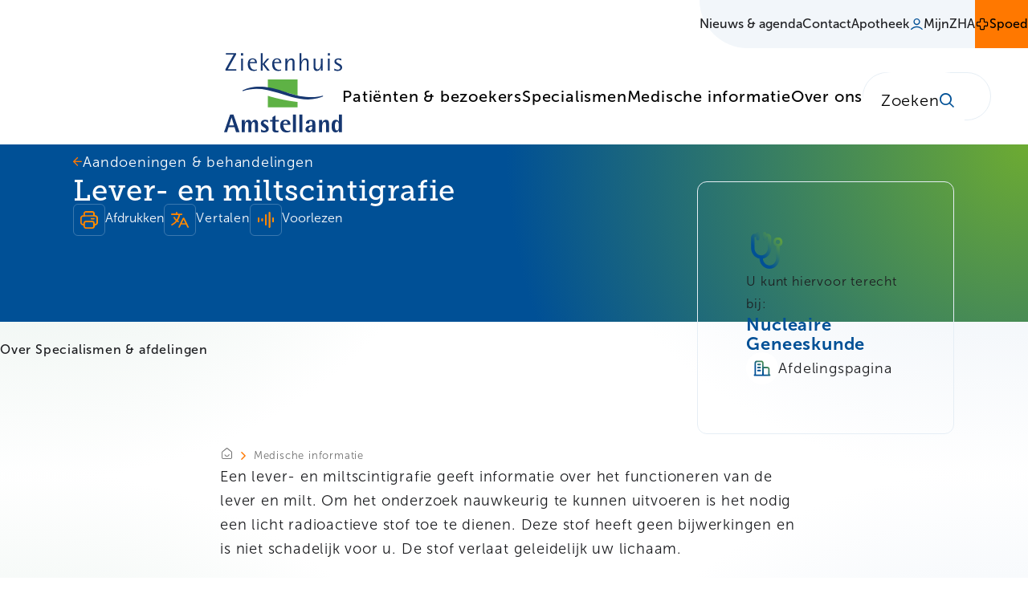

--- FILE ---
content_type: text/html; charset=UTF-8
request_url: https://www.ziekenhuisamstelland.nl/aandoeningen-behandelingen/lever-en-miltscintigrafie/
body_size: 12762
content:
<!doctype html>
<html lang="nl-NL">
<head>
    <meta charset="utf-8">
  <meta http-equiv="x-ua-compatible" content="ie=edge">
  <meta name="viewport" content="width=device-width, initial-scale=1, shrink-to-fit=no">
  <meta name="format-detection" content="telephone=no">

  <link rel="apple-touch-icon" sizes="180x180" href="https://www.ziekenhuisamstelland.nl/app/themes/project_theme/dist/images/apple-touch-icon_440874f3.png">
  <link rel="icon" type="image/png" sizes="64x64" href="https://www.ziekenhuisamstelland.nl/app/themes/project_theme/dist/images/favicon.png">
  <link rel="icon" type="image/svg+xml" sizes="64x64" href="https://www.ziekenhuisamstelland.nl/app/themes/project_theme/dist/images/favicon_9ca62184.svg">

  <meta name='robots' content='index, follow, max-image-preview:large, max-snippet:-1, max-video-preview:-1' />
	<style>img:is([sizes="auto" i], [sizes^="auto," i]) { contain-intrinsic-size: 3000px 1500px }</style>
	
	<!-- This site is optimized with the Yoast SEO plugin v26.5 - https://yoast.com/wordpress/plugins/seo/ -->
	<title>Lever- en miltscintigrafie - Ziekenhuis Amstelland</title>
	<meta name="description" content="Een lever- en miltscintigrafie geeft informatie over het functioneren van de lever en milt. Om het onderzoek nauwkeurig te kunnen uitvoeren" />
	<link rel="canonical" href="https://www.ziekenhuisamstelland.nl/aandoeningen-behandelingen/lever-en-miltscintigrafie/" />
	<meta property="og:locale" content="nl_NL" />
	<meta property="og:type" content="article" />
	<meta property="og:title" content="Lever- en miltscintigrafie - Ziekenhuis Amstelland" />
	<meta property="og:description" content="Een lever- en miltscintigrafie geeft informatie over het functioneren van de lever en milt. Om het onderzoek nauwkeurig te kunnen uitvoeren" />
	<meta property="og:url" content="https://www.ziekenhuisamstelland.nl/aandoeningen-behandelingen/lever-en-miltscintigrafie/" />
	<meta property="og:site_name" content="Ziekenhuis Amstelland" />
	<meta property="article:modified_time" content="2024-02-19T10:35:14+00:00" />
	<meta property="og:image" content="https://www.ziekenhuisamstelland.nl/app/uploads/2023/09/og-image.png" />
	<meta property="og:image:width" content="1200" />
	<meta property="og:image:height" content="630" />
	<meta property="og:image:type" content="image/png" />
	<meta name="twitter:card" content="summary_large_image" />
	<meta name="twitter:label1" content="Geschatte leestijd" />
	<meta name="twitter:data1" content="1 minuut" />
	<script type="application/ld+json" class="yoast-schema-graph">{"@context":"https://schema.org","@graph":[{"@type":"WebPage","@id":"https://www.ziekenhuisamstelland.nl/aandoeningen-behandelingen/lever-en-miltscintigrafie/","url":"https://www.ziekenhuisamstelland.nl/aandoeningen-behandelingen/lever-en-miltscintigrafie/","name":"Lever- en miltscintigrafie - Ziekenhuis Amstelland","isPartOf":{"@id":"https://www.ziekenhuisamstelland.nl/#website"},"datePublished":"2023-08-22T09:05:57+00:00","dateModified":"2024-02-19T10:35:14+00:00","description":"Een lever- en miltscintigrafie geeft informatie over het functioneren van de lever en milt. Om het onderzoek nauwkeurig te kunnen uitvoeren","breadcrumb":{"@id":"https://www.ziekenhuisamstelland.nl/aandoeningen-behandelingen/lever-en-miltscintigrafie/#breadcrumb"},"inLanguage":"nl-NL","potentialAction":[{"@type":"ReadAction","target":["https://www.ziekenhuisamstelland.nl/aandoeningen-behandelingen/lever-en-miltscintigrafie/"]}]},{"@type":"BreadcrumbList","@id":"https://www.ziekenhuisamstelland.nl/aandoeningen-behandelingen/lever-en-miltscintigrafie/#breadcrumb","itemListElement":[{"@type":"ListItem","position":1,"name":"Home","item":"https://www.ziekenhuisamstelland.nl/"},{"@type":"ListItem","position":2,"name":"Lever- en miltscintigrafie"}]},{"@type":"WebSite","@id":"https://www.ziekenhuisamstelland.nl/#website","url":"https://www.ziekenhuisamstelland.nl/","name":"Ziekenhuis Amstelland","description":"","potentialAction":[{"@type":"SearchAction","target":{"@type":"EntryPoint","urlTemplate":"https://www.ziekenhuisamstelland.nl/?s={search_term_string}"},"query-input":{"@type":"PropertyValueSpecification","valueRequired":true,"valueName":"search_term_string"}}],"inLanguage":"nl-NL"}]}</script>
	<!-- / Yoast SEO plugin. -->


<link rel='dns-prefetch' href='//www.google.com' />
<style id='global-styles-inline-css' type='text/css'>
:root{--wp--preset--aspect-ratio--square: 1;--wp--preset--aspect-ratio--4-3: 4/3;--wp--preset--aspect-ratio--3-4: 3/4;--wp--preset--aspect-ratio--3-2: 3/2;--wp--preset--aspect-ratio--2-3: 2/3;--wp--preset--aspect-ratio--16-9: 16/9;--wp--preset--aspect-ratio--9-16: 9/16;--wp--preset--color--black: #000000;--wp--preset--color--cyan-bluish-gray: #abb8c3;--wp--preset--color--white: #ffffff;--wp--preset--color--pale-pink: #f78da7;--wp--preset--color--vivid-red: #cf2e2e;--wp--preset--color--luminous-vivid-orange: #ff6900;--wp--preset--color--luminous-vivid-amber: #fcb900;--wp--preset--color--light-green-cyan: #7bdcb5;--wp--preset--color--vivid-green-cyan: #00d084;--wp--preset--color--pale-cyan-blue: #8ed1fc;--wp--preset--color--vivid-cyan-blue: #0693e3;--wp--preset--color--vivid-purple: #9b51e0;--wp--preset--gradient--vivid-cyan-blue-to-vivid-purple: linear-gradient(135deg,rgba(6,147,227,1) 0%,rgb(155,81,224) 100%);--wp--preset--gradient--light-green-cyan-to-vivid-green-cyan: linear-gradient(135deg,rgb(122,220,180) 0%,rgb(0,208,130) 100%);--wp--preset--gradient--luminous-vivid-amber-to-luminous-vivid-orange: linear-gradient(135deg,rgba(252,185,0,1) 0%,rgba(255,105,0,1) 100%);--wp--preset--gradient--luminous-vivid-orange-to-vivid-red: linear-gradient(135deg,rgba(255,105,0,1) 0%,rgb(207,46,46) 100%);--wp--preset--gradient--very-light-gray-to-cyan-bluish-gray: linear-gradient(135deg,rgb(238,238,238) 0%,rgb(169,184,195) 100%);--wp--preset--gradient--cool-to-warm-spectrum: linear-gradient(135deg,rgb(74,234,220) 0%,rgb(151,120,209) 20%,rgb(207,42,186) 40%,rgb(238,44,130) 60%,rgb(251,105,98) 80%,rgb(254,248,76) 100%);--wp--preset--gradient--blush-light-purple: linear-gradient(135deg,rgb(255,206,236) 0%,rgb(152,150,240) 100%);--wp--preset--gradient--blush-bordeaux: linear-gradient(135deg,rgb(254,205,165) 0%,rgb(254,45,45) 50%,rgb(107,0,62) 100%);--wp--preset--gradient--luminous-dusk: linear-gradient(135deg,rgb(255,203,112) 0%,rgb(199,81,192) 50%,rgb(65,88,208) 100%);--wp--preset--gradient--pale-ocean: linear-gradient(135deg,rgb(255,245,203) 0%,rgb(182,227,212) 50%,rgb(51,167,181) 100%);--wp--preset--gradient--electric-grass: linear-gradient(135deg,rgb(202,248,128) 0%,rgb(113,206,126) 100%);--wp--preset--gradient--midnight: linear-gradient(135deg,rgb(2,3,129) 0%,rgb(40,116,252) 100%);--wp--preset--font-size--small: 13px;--wp--preset--font-size--medium: 20px;--wp--preset--font-size--large: 36px;--wp--preset--font-size--x-large: 42px;--wp--preset--spacing--20: 0.44rem;--wp--preset--spacing--30: 0.67rem;--wp--preset--spacing--40: 1rem;--wp--preset--spacing--50: 1.5rem;--wp--preset--spacing--60: 2.25rem;--wp--preset--spacing--70: 3.38rem;--wp--preset--spacing--80: 5.06rem;--wp--preset--shadow--natural: 6px 6px 9px rgba(0, 0, 0, 0.2);--wp--preset--shadow--deep: 12px 12px 50px rgba(0, 0, 0, 0.4);--wp--preset--shadow--sharp: 6px 6px 0px rgba(0, 0, 0, 0.2);--wp--preset--shadow--outlined: 6px 6px 0px -3px rgba(255, 255, 255, 1), 6px 6px rgba(0, 0, 0, 1);--wp--preset--shadow--crisp: 6px 6px 0px rgba(0, 0, 0, 1);}:where(body) { margin: 0; }.wp-site-blocks > .alignleft { float: left; margin-right: 2em; }.wp-site-blocks > .alignright { float: right; margin-left: 2em; }.wp-site-blocks > .aligncenter { justify-content: center; margin-left: auto; margin-right: auto; }:where(.is-layout-flex){gap: 0.5em;}:where(.is-layout-grid){gap: 0.5em;}.is-layout-flow > .alignleft{float: left;margin-inline-start: 0;margin-inline-end: 2em;}.is-layout-flow > .alignright{float: right;margin-inline-start: 2em;margin-inline-end: 0;}.is-layout-flow > .aligncenter{margin-left: auto !important;margin-right: auto !important;}.is-layout-constrained > .alignleft{float: left;margin-inline-start: 0;margin-inline-end: 2em;}.is-layout-constrained > .alignright{float: right;margin-inline-start: 2em;margin-inline-end: 0;}.is-layout-constrained > .aligncenter{margin-left: auto !important;margin-right: auto !important;}.is-layout-constrained > :where(:not(.alignleft):not(.alignright):not(.alignfull)){margin-left: auto !important;margin-right: auto !important;}body .is-layout-flex{display: flex;}.is-layout-flex{flex-wrap: wrap;align-items: center;}.is-layout-flex > :is(*, div){margin: 0;}body .is-layout-grid{display: grid;}.is-layout-grid > :is(*, div){margin: 0;}body{padding-top: 0px;padding-right: 0px;padding-bottom: 0px;padding-left: 0px;}a:where(:not(.wp-element-button)){text-decoration: underline;}:root :where(.wp-element-button, .wp-block-button__link){background-color: #32373c;border-width: 0;color: #fff;font-family: inherit;font-size: inherit;line-height: inherit;padding: calc(0.667em + 2px) calc(1.333em + 2px);text-decoration: none;}.has-black-color{color: var(--wp--preset--color--black) !important;}.has-cyan-bluish-gray-color{color: var(--wp--preset--color--cyan-bluish-gray) !important;}.has-white-color{color: var(--wp--preset--color--white) !important;}.has-pale-pink-color{color: var(--wp--preset--color--pale-pink) !important;}.has-vivid-red-color{color: var(--wp--preset--color--vivid-red) !important;}.has-luminous-vivid-orange-color{color: var(--wp--preset--color--luminous-vivid-orange) !important;}.has-luminous-vivid-amber-color{color: var(--wp--preset--color--luminous-vivid-amber) !important;}.has-light-green-cyan-color{color: var(--wp--preset--color--light-green-cyan) !important;}.has-vivid-green-cyan-color{color: var(--wp--preset--color--vivid-green-cyan) !important;}.has-pale-cyan-blue-color{color: var(--wp--preset--color--pale-cyan-blue) !important;}.has-vivid-cyan-blue-color{color: var(--wp--preset--color--vivid-cyan-blue) !important;}.has-vivid-purple-color{color: var(--wp--preset--color--vivid-purple) !important;}.has-black-background-color{background-color: var(--wp--preset--color--black) !important;}.has-cyan-bluish-gray-background-color{background-color: var(--wp--preset--color--cyan-bluish-gray) !important;}.has-white-background-color{background-color: var(--wp--preset--color--white) !important;}.has-pale-pink-background-color{background-color: var(--wp--preset--color--pale-pink) !important;}.has-vivid-red-background-color{background-color: var(--wp--preset--color--vivid-red) !important;}.has-luminous-vivid-orange-background-color{background-color: var(--wp--preset--color--luminous-vivid-orange) !important;}.has-luminous-vivid-amber-background-color{background-color: var(--wp--preset--color--luminous-vivid-amber) !important;}.has-light-green-cyan-background-color{background-color: var(--wp--preset--color--light-green-cyan) !important;}.has-vivid-green-cyan-background-color{background-color: var(--wp--preset--color--vivid-green-cyan) !important;}.has-pale-cyan-blue-background-color{background-color: var(--wp--preset--color--pale-cyan-blue) !important;}.has-vivid-cyan-blue-background-color{background-color: var(--wp--preset--color--vivid-cyan-blue) !important;}.has-vivid-purple-background-color{background-color: var(--wp--preset--color--vivid-purple) !important;}.has-black-border-color{border-color: var(--wp--preset--color--black) !important;}.has-cyan-bluish-gray-border-color{border-color: var(--wp--preset--color--cyan-bluish-gray) !important;}.has-white-border-color{border-color: var(--wp--preset--color--white) !important;}.has-pale-pink-border-color{border-color: var(--wp--preset--color--pale-pink) !important;}.has-vivid-red-border-color{border-color: var(--wp--preset--color--vivid-red) !important;}.has-luminous-vivid-orange-border-color{border-color: var(--wp--preset--color--luminous-vivid-orange) !important;}.has-luminous-vivid-amber-border-color{border-color: var(--wp--preset--color--luminous-vivid-amber) !important;}.has-light-green-cyan-border-color{border-color: var(--wp--preset--color--light-green-cyan) !important;}.has-vivid-green-cyan-border-color{border-color: var(--wp--preset--color--vivid-green-cyan) !important;}.has-pale-cyan-blue-border-color{border-color: var(--wp--preset--color--pale-cyan-blue) !important;}.has-vivid-cyan-blue-border-color{border-color: var(--wp--preset--color--vivid-cyan-blue) !important;}.has-vivid-purple-border-color{border-color: var(--wp--preset--color--vivid-purple) !important;}.has-vivid-cyan-blue-to-vivid-purple-gradient-background{background: var(--wp--preset--gradient--vivid-cyan-blue-to-vivid-purple) !important;}.has-light-green-cyan-to-vivid-green-cyan-gradient-background{background: var(--wp--preset--gradient--light-green-cyan-to-vivid-green-cyan) !important;}.has-luminous-vivid-amber-to-luminous-vivid-orange-gradient-background{background: var(--wp--preset--gradient--luminous-vivid-amber-to-luminous-vivid-orange) !important;}.has-luminous-vivid-orange-to-vivid-red-gradient-background{background: var(--wp--preset--gradient--luminous-vivid-orange-to-vivid-red) !important;}.has-very-light-gray-to-cyan-bluish-gray-gradient-background{background: var(--wp--preset--gradient--very-light-gray-to-cyan-bluish-gray) !important;}.has-cool-to-warm-spectrum-gradient-background{background: var(--wp--preset--gradient--cool-to-warm-spectrum) !important;}.has-blush-light-purple-gradient-background{background: var(--wp--preset--gradient--blush-light-purple) !important;}.has-blush-bordeaux-gradient-background{background: var(--wp--preset--gradient--blush-bordeaux) !important;}.has-luminous-dusk-gradient-background{background: var(--wp--preset--gradient--luminous-dusk) !important;}.has-pale-ocean-gradient-background{background: var(--wp--preset--gradient--pale-ocean) !important;}.has-electric-grass-gradient-background{background: var(--wp--preset--gradient--electric-grass) !important;}.has-midnight-gradient-background{background: var(--wp--preset--gradient--midnight) !important;}.has-small-font-size{font-size: var(--wp--preset--font-size--small) !important;}.has-medium-font-size{font-size: var(--wp--preset--font-size--medium) !important;}.has-large-font-size{font-size: var(--wp--preset--font-size--large) !important;}.has-x-large-font-size{font-size: var(--wp--preset--font-size--x-large) !important;}
:where(.wp-block-post-template.is-layout-flex){gap: 1.25em;}:where(.wp-block-post-template.is-layout-grid){gap: 1.25em;}
:where(.wp-block-columns.is-layout-flex){gap: 2em;}:where(.wp-block-columns.is-layout-grid){gap: 2em;}
:root :where(.wp-block-pullquote){font-size: 1.5em;line-height: 1.6;}
</style>
<link rel="stylesheet" href="/app/plugins/wp-smartcrop/css/image-renderer.css?ver=2.0.10"><link rel="stylesheet" href="/app/themes/project_theme/dist/styles/local-fonts_cc73b49d29edc90b2f44.css"><link rel="stylesheet" href="/app/themes/project_theme/dist/styles/main_cc73b49d29edc90b2f44.css"><link rel="stylesheet" href="/app/themes/project_theme/dist/styles/print_cc73b49d29edc90b2f44.css" media="print"><script src="/wp/wp-includes/js/jquery/jquery.min.js?ver=3.7.1"></script><script src="/app/plugins/wpo365-login/apps/dist/pintra-redirect.js?ver=40.0" async></script><script src="https://cdn-eu.readspeaker.com/script/5352/webReader/webReader.js?pids=wr" type="text/javascript" id="rs_req_Init"></script><link rel="icon" href="/app/uploads/2023/09/cropped-favicon-150x150.png" sizes="32x32">
<link rel="icon" href="/app/uploads/2023/09/cropped-favicon-300x300.png" sizes="192x192">
<link rel="apple-touch-icon" href="/app/uploads/2023/09/cropped-favicon-300x300.png">
<meta name="msapplication-TileImage" content="/app/uploads/2023/09/cropped-favicon-300x300.png">

</head>
<body class="wp-singular treatment-template-default single single-treatment postid-2346 wp-theme-project_themeresources lever-en-miltscintigrafie app-data index-data singular-data single-data single-treatment-data single-treatment-lever-en-miltscintigrafie-data">
<nav class="skip-to" aria-label="Direct-naar link">
  <a class="skip-to__link btn" href="#skip-to">Ga direct naar inhoud</a>
</nav>

<header class="site-header" aria-label="Navigatieheader">

  <div class="layout-container">
    <div class="site-header__top">
      <nav class="nav-topbar" aria-label="Top navigatie"><ul id="menu-topbar-navigation" class="nav"><li id="menu-item-3527" class="menu-item menu-item-type-post_type menu-item-object-page menu-item-3527"><a href="https://www.ziekenhuisamstelland.nl/nieuws/">Nieuws &#038; agenda</a></li>
<li id="menu-item-3529" class="menu-item menu-item-type-post_type menu-item-object-page menu-item-3529"><a href="https://www.ziekenhuisamstelland.nl/contact/">Contact</a></li>
<li id="menu-item-4585" class="menu-item menu-item-type-post_type menu-item-object-specialism menu-item-4585"><a href="https://www.ziekenhuisamstelland.nl/specialismen/apotheek-nicolaes-tulp/">Apotheek</a></li>
</ul></nav>
      <div class="nav-shortcuts">
  <button class="nav-shortcuts__link nav-shortcuts__link--menu-trigger icon-hamburger jsMenuTrigger"
          aria-label="Toon hoofdnavigatie"><span>Menu</span></button>
      <a class="nav-shortcuts__link icon-user" href="https://mijnzha.ziekenhuisamstelland.nl/MyChart-ZHAPRD/Authentication/Login?"
       target="_blank"><span>MijnZHA</span></a>
        <a class="nav-shortcuts__link nav-shortcuts__link--em icon-medical-cross" href="https://www.ziekenhuisamstelland.nl/specialismen/spoedzorg-seh-en-huisartsenpost/"
       target=""><span>Spoed</span></a>
  </div>
    </div>
  </div>

  <div class="site-header__main">
    <div class="layout-container">
      <div class="site-header__logo">
        <a class="brand " href="https://www.ziekenhuisamstelland.nl/" aria-label="Logo">
    <svg viewBox="0 0 459 308" xmlns="http://www.w3.org/2000/svg">
  <g fill="none" fill-rule="evenodd">
    <g fill="#163771" id="text">
      <path
        d="M455.909 22.502c-1.869-.392-5.998-1.669-10.912-1.669-10.619 0-16.026 4.72-16.026 12.779 0 7.966 6.783 10.42 12.681 13.864 5.506 3.24 10.027 5.108 10.027 9.829 0 5.306-4.422 7.567-9.828 7.567-6.097 0-12.089-3.83-13.078-4.422v7.374c2.261.885 6.29 1.968 12.686 1.968 12.288 0 17.496-6.589 17.496-13.864 0-6.589-3.538-9.834-8.06-12.487-8.159-4.914-14.941-6.484-14.941-12.089 0-3.836 3.83-5.605 8.058-5.605 5.506 0 10.321 2.852 11.897 3.737v-6.982Zm-52.2 46.204h7.274V21.914h-7.274v46.792Zm-.493-58.981h8.259V.875h-8.259v8.85Zm-27.033 58.984h7.081V21.916h-7.28v20.055c0 9.043-3.831 21.823-12.388 21.823-6.29 0-8.352-6.589-8.352-11.602V21.916h-7.275v33.421c0 6.097 3.439 14.455 11.205 14.455 9.342 0 12.288-2.852 16.81-12.487h.199v11.404Zm-82.773-.001h7.274V47.962c0-8.551 5.014-21.132 13.765-21.132 5.991 0 6.975 5.113 6.975 10.519v31.359h7.275V34.104c0-9.436-5.899-13.272-11.995-13.272-9.729 0-14.45 9.928-15.821 13.665h-.199V.877h-7.274v67.831Zm-54.953-.001h7.275V48.652c0-9.043 4.422-21.824 14.25-21.824 6.489 0 6.489 6.59 6.489 11.603v30.276h7.276V33.119c0-5.207-3.046-12.288-11.205-12.288-9.243 0-13.963 6.688-16.81 12.587h-.199V21.914h-7.076v46.793Zm-43.158-33.325c0-2.554 1.769-10.619 10.127-10.619s9.536 6.589 9.536 10.619h-19.663Zm26.346 28.313c-2.753.686-4.323 1.377-8.552 1.377-14.449 0-17.987-15.041-17.987-25.361h27.423c0-3.837 0-18.878-16.61-18.878-13.666 0-18.978 9.735-18.978 23.101 0 17.202 9.144 25.853 23.106 25.853 5.307 0 7.767-.785 11.598-1.868v-4.224Zm-78.937 5.013h7.274V44.424h.199l18.38 24.284h9.242l-20.347-26.053 18.186-20.74h-8.457l-17.203 20.348V.877h-7.274v67.831Zm-42.174-33.326c0-2.554 1.769-10.619 10.127-10.619s9.535 6.589 9.535 10.619h-19.662Zm26.345 28.313c-2.752.686-4.322 1.377-8.551 1.377-14.45 0-17.988-15.041-17.988-25.361h27.424c0-3.837 0-18.878-16.611-18.878-13.665 0-18.971 9.735-18.971 23.101 0 17.202 9.137 25.853 23.1 25.853 5.307 0 7.767-.785 11.597-1.868v-4.224Zm-60.95-53.97h8.258V.875h-8.258v8.85Zm.497 58.987h7.275V21.919h-7.275v46.793ZM46.471.876v5.406L14.714 62.908h33.128v5.799H5.378v-5.799L37.13 6.282H7.047V.876h39.424ZM439.031 300.624c6.783 0 7.081-10.519 7.081-16.81 0-7.275-.298-17.993-7.28-17.993-6.976 0-7.861 10.718-7.861 17.993 0 6.291.885 16.81 8.06 16.81Zm7.667-1.575h-.194c-1.375 2.951-5.013 8.949-12.78 8.949-11.696 0-15.633-11.011-15.633-24.184 0-15.732 5.014-24.77 17.104-24.77 7.573 0 9.934 4.621 11.309 7.368h.194v-27.329h11.896v67.831h-11.896v-7.865Zm-77.759 7.866h11.897V288.53c0-7.467 1.961-20.939 10.32-20.939 4.621 0 5.113 4.328 5.113 10.127v29.197h11.896v-32.243c0-9.928-3.046-15.633-11.796-15.633-9.636 0-13.472 7.767-15.34 11.604h-.193v-10.52h-11.897v46.792Zm-25.953-21.628c-4.03.393-14.251 1.675-14.251 9.342 0 3.931 1.962 6.584 5.406 6.584 5.6 0 8.845-5.893 8.845-12.482v-3.444Zm0 15.439h-.194c-1.277 2.261-5.898 7.269-13.272 7.269-7.374 0-13.079-4.914-13.079-11.697 0-14.449 19.861-15.334 26.545-15.632V272.8c0-6.877-2.063-9.138-5.899-9.138-6.191 0-6.091 7.374-6.291 10.42h-12.68c0-9.834 6.584-15.041 19.071-15.041 14.748 0 17.694 6.882 17.694 16.219v31.657h-11.895v-6.191Zm-50.623 6.188h11.895v-67.831h-11.895v67.831Zm-24.576 0h11.895v-67.831h-11.895v67.831Zm-21.139-33.422c0-3.343-1.376-9.828-7.866-9.828-6.882 0-8.253 7.667-8.551 9.828h16.417Zm10.619 31.26c-5.312 2.261-8.259 3.245-15.14 3.245-12.289 0-23.792-7.076-23.792-26.638 0-12.88 5.406-22.316 20.845-22.316 12.974 0 18.971 6.882 18.971 17.595v1.768h-27.92c0 7.966 4.522 23.499 17.893 23.499 3.145 0 6.291-.984 9.143-2.067v4.914Zm-46.105-4.224c-1.669.59-3.638.685-5.307.685-4.328 0-6.097-1.476-6.097-7.667v-27.723h13.173v-5.698h-13.173v-18.186l-11.896 7.174v11.012h-8.75v5.698h8.75v29.199c0 10.613 5.705 12.973 14.942 12.973 2.753 0 5.506-.293 8.358-.586v-6.881Zm-40.501-39.719c-1.67-.393-5.799-1.769-10.912-1.769-11.896 0-16.711 6.782-16.711 13.864 0 4.522 1.277 7.175 6.39 11.498 4.716 3.935 13.466 7.374 13.466 12.094 0 2.853-2.653 4.715-6.981 4.715-5.6 0-10.321-3.83-12.482-5.698v10.618c2.062.586 6.583 1.868 12.288 1.868 9.635 0 17.987-3.836 17.987-14.062 0-5.407-1.868-8.353-6.976-12.581-4.621-3.93-13.272-7.275-13.272-11.796 0-3.245 3.339-4.423 5.799-4.423 4.721 0 8.651 3.046 11.404 5.406v-9.734ZM68.816 306.915h11.896V288.53c0-4.814.1-20.939 8.552-20.939 4.621 0 5.113 4.328 5.113 10.127v29.197h11.896v-21.038c0-4.228.585-18.286 8.65-18.286 4.423 0 5.014 5.412 5.014 8.949v30.375h11.89v-31.259c0-7.965-1.863-16.617-11.89-16.617-8.85 0-11.796 7.474-13.565 11.112h-.199c-.591-4.129-3.046-11.112-11.796-11.112-8.358 0-12.189 7.474-13.472 11.604h-.193v-10.52H68.816v46.792Zm-49.054-26.442H38.44l-9.143-29.984h-.199l-9.336 29.984Zm3.637-41.387h13.173l23.592 67.831H46.5l-5.898-19.269H17.501l-6.097 19.269H0l23.399-67.831Z"/>
    </g>
    <path
      d="M169.871 210.735H285.7v-20.78c-33.116-3.559-75.542-11.591-115.829-23.797v44.577M267.168 159.977a377.758 377.758 0 0 0 18.535 5.08V102.77H169.874v32.519c10.297 2.018 20.17 4.406 29.562 6.838 9.276 2.41 55.018 13.996 67.732 17.85"
      fill="#5EB245"/>
    <path
      d="M385.151 167.101a1.529 1.529 0 0 0-1.958-1.37c-5.62 1.621-12.125 3.064-19.478 4.007-29.34 4.278-72.177.604-126.165-19.152l-5.302-1.601a486.888 486.888 0 0 0-5.302-1.592c-53.988-19.384-96.825-20.052-126.165-12.857-11.711 2.668-21.271 6.588-28.532 10.288a1.432 1.432 0 0 0 1.125 2.625c30.309-10.454 63.276-10.226 94.792-3.869 14.437 2.912 28.554 7.071 42.582 11.516 16.737 5.304 33.482 10.196 50.436 14.915 32.73 9.109 67.567 14.199 101.108 5.994a139.113 139.113 0 0 0 21.94-7.362c.593-.256.961-.861.925-1.505l-.006-.037"
      fill="#163771"/>
  </g>
</svg>
  </a>
      </div>

      <div class="site-header__nav">
        
        <div class="site-header__logo-search-clone">
          <div class="brand ">
    <svg viewBox="0 0 459 308" xmlns="http://www.w3.org/2000/svg">
  <g fill="none" fill-rule="evenodd">
    <g fill="#163771" id="text">
      <path
        d="M455.909 22.502c-1.869-.392-5.998-1.669-10.912-1.669-10.619 0-16.026 4.72-16.026 12.779 0 7.966 6.783 10.42 12.681 13.864 5.506 3.24 10.027 5.108 10.027 9.829 0 5.306-4.422 7.567-9.828 7.567-6.097 0-12.089-3.83-13.078-4.422v7.374c2.261.885 6.29 1.968 12.686 1.968 12.288 0 17.496-6.589 17.496-13.864 0-6.589-3.538-9.834-8.06-12.487-8.159-4.914-14.941-6.484-14.941-12.089 0-3.836 3.83-5.605 8.058-5.605 5.506 0 10.321 2.852 11.897 3.737v-6.982Zm-52.2 46.204h7.274V21.914h-7.274v46.792Zm-.493-58.981h8.259V.875h-8.259v8.85Zm-27.033 58.984h7.081V21.916h-7.28v20.055c0 9.043-3.831 21.823-12.388 21.823-6.29 0-8.352-6.589-8.352-11.602V21.916h-7.275v33.421c0 6.097 3.439 14.455 11.205 14.455 9.342 0 12.288-2.852 16.81-12.487h.199v11.404Zm-82.773-.001h7.274V47.962c0-8.551 5.014-21.132 13.765-21.132 5.991 0 6.975 5.113 6.975 10.519v31.359h7.275V34.104c0-9.436-5.899-13.272-11.995-13.272-9.729 0-14.45 9.928-15.821 13.665h-.199V.877h-7.274v67.831Zm-54.953-.001h7.275V48.652c0-9.043 4.422-21.824 14.25-21.824 6.489 0 6.489 6.59 6.489 11.603v30.276h7.276V33.119c0-5.207-3.046-12.288-11.205-12.288-9.243 0-13.963 6.688-16.81 12.587h-.199V21.914h-7.076v46.793Zm-43.158-33.325c0-2.554 1.769-10.619 10.127-10.619s9.536 6.589 9.536 10.619h-19.663Zm26.346 28.313c-2.753.686-4.323 1.377-8.552 1.377-14.449 0-17.987-15.041-17.987-25.361h27.423c0-3.837 0-18.878-16.61-18.878-13.666 0-18.978 9.735-18.978 23.101 0 17.202 9.144 25.853 23.106 25.853 5.307 0 7.767-.785 11.598-1.868v-4.224Zm-78.937 5.013h7.274V44.424h.199l18.38 24.284h9.242l-20.347-26.053 18.186-20.74h-8.457l-17.203 20.348V.877h-7.274v67.831Zm-42.174-33.326c0-2.554 1.769-10.619 10.127-10.619s9.535 6.589 9.535 10.619h-19.662Zm26.345 28.313c-2.752.686-4.322 1.377-8.551 1.377-14.45 0-17.988-15.041-17.988-25.361h27.424c0-3.837 0-18.878-16.611-18.878-13.665 0-18.971 9.735-18.971 23.101 0 17.202 9.137 25.853 23.1 25.853 5.307 0 7.767-.785 11.597-1.868v-4.224Zm-60.95-53.97h8.258V.875h-8.258v8.85Zm.497 58.987h7.275V21.919h-7.275v46.793ZM46.471.876v5.406L14.714 62.908h33.128v5.799H5.378v-5.799L37.13 6.282H7.047V.876h39.424ZM439.031 300.624c6.783 0 7.081-10.519 7.081-16.81 0-7.275-.298-17.993-7.28-17.993-6.976 0-7.861 10.718-7.861 17.993 0 6.291.885 16.81 8.06 16.81Zm7.667-1.575h-.194c-1.375 2.951-5.013 8.949-12.78 8.949-11.696 0-15.633-11.011-15.633-24.184 0-15.732 5.014-24.77 17.104-24.77 7.573 0 9.934 4.621 11.309 7.368h.194v-27.329h11.896v67.831h-11.896v-7.865Zm-77.759 7.866h11.897V288.53c0-7.467 1.961-20.939 10.32-20.939 4.621 0 5.113 4.328 5.113 10.127v29.197h11.896v-32.243c0-9.928-3.046-15.633-11.796-15.633-9.636 0-13.472 7.767-15.34 11.604h-.193v-10.52h-11.897v46.792Zm-25.953-21.628c-4.03.393-14.251 1.675-14.251 9.342 0 3.931 1.962 6.584 5.406 6.584 5.6 0 8.845-5.893 8.845-12.482v-3.444Zm0 15.439h-.194c-1.277 2.261-5.898 7.269-13.272 7.269-7.374 0-13.079-4.914-13.079-11.697 0-14.449 19.861-15.334 26.545-15.632V272.8c0-6.877-2.063-9.138-5.899-9.138-6.191 0-6.091 7.374-6.291 10.42h-12.68c0-9.834 6.584-15.041 19.071-15.041 14.748 0 17.694 6.882 17.694 16.219v31.657h-11.895v-6.191Zm-50.623 6.188h11.895v-67.831h-11.895v67.831Zm-24.576 0h11.895v-67.831h-11.895v67.831Zm-21.139-33.422c0-3.343-1.376-9.828-7.866-9.828-6.882 0-8.253 7.667-8.551 9.828h16.417Zm10.619 31.26c-5.312 2.261-8.259 3.245-15.14 3.245-12.289 0-23.792-7.076-23.792-26.638 0-12.88 5.406-22.316 20.845-22.316 12.974 0 18.971 6.882 18.971 17.595v1.768h-27.92c0 7.966 4.522 23.499 17.893 23.499 3.145 0 6.291-.984 9.143-2.067v4.914Zm-46.105-4.224c-1.669.59-3.638.685-5.307.685-4.328 0-6.097-1.476-6.097-7.667v-27.723h13.173v-5.698h-13.173v-18.186l-11.896 7.174v11.012h-8.75v5.698h8.75v29.199c0 10.613 5.705 12.973 14.942 12.973 2.753 0 5.506-.293 8.358-.586v-6.881Zm-40.501-39.719c-1.67-.393-5.799-1.769-10.912-1.769-11.896 0-16.711 6.782-16.711 13.864 0 4.522 1.277 7.175 6.39 11.498 4.716 3.935 13.466 7.374 13.466 12.094 0 2.853-2.653 4.715-6.981 4.715-5.6 0-10.321-3.83-12.482-5.698v10.618c2.062.586 6.583 1.868 12.288 1.868 9.635 0 17.987-3.836 17.987-14.062 0-5.407-1.868-8.353-6.976-12.581-4.621-3.93-13.272-7.275-13.272-11.796 0-3.245 3.339-4.423 5.799-4.423 4.721 0 8.651 3.046 11.404 5.406v-9.734ZM68.816 306.915h11.896V288.53c0-4.814.1-20.939 8.552-20.939 4.621 0 5.113 4.328 5.113 10.127v29.197h11.896v-21.038c0-4.228.585-18.286 8.65-18.286 4.423 0 5.014 5.412 5.014 8.949v30.375h11.89v-31.259c0-7.965-1.863-16.617-11.89-16.617-8.85 0-11.796 7.474-13.565 11.112h-.199c-.591-4.129-3.046-11.112-11.796-11.112-8.358 0-12.189 7.474-13.472 11.604h-.193v-10.52H68.816v46.792Zm-49.054-26.442H38.44l-9.143-29.984h-.199l-9.336 29.984Zm3.637-41.387h13.173l23.592 67.831H46.5l-5.898-19.269H17.501l-6.097 19.269H0l23.399-67.831Z"/>
    </g>
    <path
      d="M169.871 210.735H285.7v-20.78c-33.116-3.559-75.542-11.591-115.829-23.797v44.577M267.168 159.977a377.758 377.758 0 0 0 18.535 5.08V102.77H169.874v32.519c10.297 2.018 20.17 4.406 29.562 6.838 9.276 2.41 55.018 13.996 67.732 17.85"
      fill="#5EB245"/>
    <path
      d="M385.151 167.101a1.529 1.529 0 0 0-1.958-1.37c-5.62 1.621-12.125 3.064-19.478 4.007-29.34 4.278-72.177.604-126.165-19.152l-5.302-1.601a486.888 486.888 0 0 0-5.302-1.592c-53.988-19.384-96.825-20.052-126.165-12.857-11.711 2.668-21.271 6.588-28.532 10.288a1.432 1.432 0 0 0 1.125 2.625c30.309-10.454 63.276-10.226 94.792-3.869 14.437 2.912 28.554 7.071 42.582 11.516 16.737 5.304 33.482 10.196 50.436 14.915 32.73 9.109 67.567 14.199 101.108 5.994a139.113 139.113 0 0 0 21.94-7.362c.593-.256.961-.861.925-1.505l-.006-.037"
      fill="#163771"/>
  </g>
</svg>
  </div>
          <form role="search" method="get" action="https://www.ziekenhuisamstelland.nl/" class="searchbox">
  <input id="searchbox-input-mobile-site-header" value="" autocomplete="off" type="search"
         name="s" placeholder="Bijvoorbeeld: Bezoektijden" class="searchbox__input" required
         data-rlvlive="true"
         data-rlvparentel="#searchbox-foldout-wrapper-mobile-site-header">
  <label class="search-button searchbox__label search-button--white" for="searchbox-input-mobile-site-header">
    <span class="search-button__title">Zoeken</span>
  </label>
  <button class="search-button searchbox__submit" type="search">
    <span class="search-button__title">Zoeken</span>
  </button>

  <div class="searchbox__foldout-wrapper" id="searchbox-foldout-wrapper-mobile-site-header">
    
  </div>
</form>

        </div>
        <nav class="nav-primary" aria-label="Hoofdnavigatie"><ul id="nav-primary" class="nav"><li id="menu-item-336" class="menu-item menu-item-type-post_type menu-item-object-page menu-item-336"><a href="https://www.ziekenhuisamstelland.nl/patienten-bezoekers/" data-bigmenu-slide-id="336">Patiënten &#038; bezoekers</a></li>
<li id="menu-item-3522" class="menu-item menu-item-type-post_type menu-item-object-page menu-item-3522"><a href="https://www.ziekenhuisamstelland.nl/specialismen/" data-bigmenu-slide-id="3522">Specialismen</a></li>
<li id="menu-item-3523" class="menu-item menu-item-type-post_type menu-item-object-page menu-item-3523"><a href="https://www.ziekenhuisamstelland.nl/aandoeningen-behandelingen/" data-bigmenu-slide-id="3523">Medische informatie</a></li>
<li id="menu-item-335" class="menu-item menu-item-type-post_type menu-item-object-page menu-item-335"><a href="https://www.ziekenhuisamstelland.nl/over-ons/">Over ons</a></li>
</ul></nav>
      </div>

      <div class="site-header__search">
        <form role="search" method="get" action="https://www.ziekenhuisamstelland.nl/" class="searchbox">
  <input id="searchbox-input-site-header" value="" autocomplete="off" type="search"
         name="s" placeholder="Bijvoorbeeld: Bezoektijden" class="searchbox__input" required
         data-rlvlive="true"
         data-rlvparentel="#searchbox-foldout-wrapper-site-header">
  <label class="search-button searchbox__label search-button--white" for="searchbox-input-site-header">
    <span class="search-button__title">Zoeken</span>
  </label>
  <button class="search-button searchbox__submit" type="search">
    <span class="search-button__title">Zoeken</span>
  </button>

  <div class="searchbox__foldout-wrapper" id="searchbox-foldout-wrapper-site-header">
    
  </div>
</form>

      </div>
    </div>
    <div class="bigmenu">
  <div class="bigmenu__slides">
          <div class="bigmenu-slide" inert data-bigmenu-slide-id="336">
  
  <div tabindex="0" data-blur-slide="336"></div>
  <div class="layout-container layout-container--inset-2">
          <div class="bigmenu-slide__main">
        <div class="bigmenu-slide__col">
  <p class="bigmenu-slide__link-list-title">Voor patiënten</p>
      <ul id="menu-primary-sub-navigation-patienten" class="bigmenu-slide__link-list"><li id="menu-item-3722" class="menu-item menu-item-type-post_type menu-item-object-page menu-item-3722"><a href="https://www.ziekenhuisamstelland.nl/specialisten/">Vind uw specialist</a></li>
<li id="menu-item-3732" class="menu-item menu-item-type-post_type menu-item-object-page menu-item-3732"><a href="https://www.ziekenhuisamstelland.nl/patienten-bezoekers/bezoek-aan-de-polikliniek/">Bezoek aan de polikliniek</a></li>
<li id="menu-item-4946" class="menu-item menu-item-type-post_type menu-item-object-page menu-item-4946"><a href="https://www.ziekenhuisamstelland.nl/patienten-bezoekers/kosten-en-verzekering-2/">Voorbereiding op uw opname</a></li>
<li id="menu-item-3723" class="menu-item menu-item-type-post_type menu-item-object-page menu-item-3723"><a href="https://www.ziekenhuisamstelland.nl/folders/">Folders &#038; Informatie</a></li>
<li id="menu-item-3733" class="menu-item menu-item-type-post_type menu-item-object-page menu-item-3733"><a href="https://www.ziekenhuisamstelland.nl/patienten-bezoekers/medisch-dossier/">Uw medisch dossier</a></li>
</ul>
    <div class="bigmenu-slide__readon-links">
    <a   target="" href="https://www.ziekenhuisamstelland.nl/patienten-bezoekers/" class="readon-link icon-arrow-right readon-link--em readon-link--right">
      <span class="readon-link__title">Patiënten &amp; bezoekers</span>
        <span class="readon-link__extra-icon icon-list"></span>
    </a>

  </div>
</div>
<div class="bigmenu-slide__col">
  <p class="bigmenu-slide__link-list-title">Bezoek aan het ziekenhuis</p>
      <ul id="menu-primary-sub-navigation-bezoekers" class="bigmenu-slide__link-list"><li id="menu-item-3512" class="menu-item menu-item-type-post_type menu-item-object-page menu-item-3512"><a href="https://www.ziekenhuisamstelland.nl/patienten-bezoekers/bezoektijden/">Bezoektijden</a></li>
<li id="menu-item-3736" class="menu-item menu-item-type-post_type menu-item-object-page menu-item-3736"><a href="https://www.ziekenhuisamstelland.nl/contact/route-en-parkeren/">Route en parkeren</a></li>
<li id="menu-item-3739" class="menu-item menu-item-type-post_type menu-item-object-page menu-item-3739"><a href="https://www.ziekenhuisamstelland.nl/patienten-bezoekers/voorzieningen-en-services/">Voorzieningen en services</a></li>
<li id="menu-item-3513" class="menu-item menu-item-type-post_type menu-item-object-page menu-item-3513"><a href="https://www.ziekenhuisamstelland.nl/patienten-bezoekers/huisregels/">Huisregels</a></li>
<li id="menu-item-4754" class="menu-item menu-item-type-post_type menu-item-object-page menu-item-4754"><a href="https://www.ziekenhuisamstelland.nl/patienten-bezoekers/uw-mening/">Uw mening</a></li>
</ul>
  </div>
      </div>
              <aside class="bigmenu-slide__sidebar">
        <div class="phone-banner">
  <div class="phone-banner__box">
          <p class="phone-banner__title">Regel het makkelijk én snel in Mijn ZHA!</p>
    
          <ul class="phone-banner__usps">
                  <li>Afspraken inzien en wijzigen</li>
                  <li>Medisch dossier inzien</li>
                  <li>Uitslagen bekijken</li>
              </ul>
    
    <a href="https://mijnzha.ziekenhuisamstelland.nl/"  target="_blank"
     class="button icon-chevron-right"
    >Mijn ZHA</a>


  </div>
    <img src="https://www.ziekenhuisamstelland.nl/app/themes/project_theme/dist/images/iphone_927282bd.png" alt="iPhone"/>
  </div>
      </aside>
      </div>
  
  <div tabindex="0" data-blur-slide="336"></div>
</div>
          <div class="bigmenu-slide" inert data-bigmenu-slide-id="3522">
  
  <div tabindex="0" data-blur-slide="3522"></div>
  <div class="layout-container layout-container--inset-2">
          <div class="bigmenu-slide__main">
        <div class="bigmenu-slide__introbox">
  <div>
    <p class="bigmenu-slide__link-list-title">Onze specialismen</p>
    <div class="texteditor"><p><span>Ziekenhuis Amstelland is een deskundig en vooral menselijk ziekenhuis. Met ruim 1100 medewerkers werken we op vele fronten samen aan de kwaliteit van ieders leven. Met kennis en kunde. Met hart en ziel. 24 uur per dag. 7 dagen in de week. Bij ons kan iedereen terecht voor vrijwel alle specialismen, voor snelle diagnose en een persoonlijke behandeling. </span></p>
</div>
  </div>

  <form role="search" method="get" action="https://www.ziekenhuisamstelland.nl/" class="searchbox-large">
  <input id="searchbox-large-input-3522" value="" autocomplete="off"
         type="search" placeholder="Zoek binnen specialismen" name="s"
         class="searchbox-large__input" required
         
                  
  >
      
    <input type="hidden" name="post_types" value="specialism">
    <label class="search-button searchbox-large__submit" for="searchbox-large-input-3522">
    <span class="search-button__title">Zoeken</span>
  </label>

  </form>

  <div class="specialist-count-teaser">
    <div class="specialist-count-teaser__avatars">
              <img width="80" height="80" src="/app/uploads/2024/04/Veer-N.-ZHA-202404155010-80x80.jpg" class="attachment-specialist-count-teaser size-specialist-count-teaser" alt="" decoding="async" srcset="/app/uploads/2024/04/Veer-N.-ZHA-202404155010-80x80.jpg 80w, /app/uploads/2024/04/Veer-N.-ZHA-202404155010-300x300.jpg 300w, /app/uploads/2024/04/Veer-N.-ZHA-202404155010-150x150.jpg 150w, /app/uploads/2024/04/Veer-N.-ZHA-202404155010.jpg 500w" sizes="(max-width: 80px) 100vw, 80px" />
              <img width="80" height="80" src="/app/uploads/2023/05/Bausch-ZAL0986.jpg" class="attachment-specialist-count-teaser size-specialist-count-teaser" alt="" decoding="async" srcset="/app/uploads/2023/05/Bausch-ZAL0986.jpg 500w, /app/uploads/2023/05/Bausch-ZAL0986-300x300.jpg 300w, /app/uploads/2023/05/Bausch-ZAL0986-150x150.jpg 150w" sizes="(max-width: 80px) 100vw, 80px" />
              <img width="80" height="80" src="/app/uploads/2023/05/Khan-ZAL3015.jpg" class="attachment-specialist-count-teaser size-specialist-count-teaser" alt="" decoding="async" srcset="/app/uploads/2023/05/Khan-ZAL3015.jpg 500w, /app/uploads/2023/05/Khan-ZAL3015-300x300.jpg 300w, /app/uploads/2023/05/Khan-ZAL3015-150x150.jpg 150w" sizes="(max-width: 80px) 100vw, 80px" />
          </div>
    <div class="specialist-count-teaser__text">
      <p class="specialist-count-teaser__title">Ruim 120 specialisten</p>
      <a   target="_self" href="https://www.ziekenhuisamstelland.nl/specialisten/" class="readon-link icon-arrow-right readon-link--em readon-link--right">
      <span class="readon-link__title">Vind een specialist</span>
      </a>

    </div>
  </div>
</div>
      </div>
              <aside class="bigmenu-slide__sidebar">
        <p class="bigmenu-slide__link-list-title">Specialismen &amp; afdelingen</p>

  <ul class="bigmenu-slide__link-list">
          <li><a href="https://www.ziekenhuisamstelland.nl/specialismen/keel-neus-en-oorheelkunde-kno/">Keel- neus- en oorheelkunde (KNO)</a></li>
          <li><a href="https://www.ziekenhuisamstelland.nl/specialismen/kindergeneeskunde/">Kindergeneeskunde</a></li>
          <li><a href="https://www.ziekenhuisamstelland.nl/specialismen/oncologisch-centrum/">Oncologische zorg</a></li>
          <li><a href="https://www.ziekenhuisamstelland.nl/specialismen/orthopedie/">Orthopedie</a></li>
          <li><a href="https://www.ziekenhuisamstelland.nl/specialismen/verloskunde/">Verloskunde</a></li>
      </ul>

  <div class="bigmenu-slide__readon-links">
          <a   target="" href="/specialismen/" class="readon-link icon-arrow-right readon-link--em readon-link--right">
      <span class="readon-link__title">Alle specialismen &amp; afdelingen</span>
        <span class="readon-link__extra-icon icon-list"></span>
    </a>

      </div>
      </aside>
      </div>
  
  <div tabindex="0" data-blur-slide="3522"></div>
</div>
          <div class="bigmenu-slide" inert data-bigmenu-slide-id="3523">
  
  <div tabindex="0" data-blur-slide="3523"></div>
  <div class="layout-container layout-container--inset-2">
          <div class="bigmenu-slide__main">
        <div class="bigmenu-slide__introbox">
  <div>
    <p class="bigmenu-slide__link-list-title">Onze zorg</p>
    <div class="texteditor"><p><span>Samen met de patiënt zorgen we voor de best mogelijke zorg. Omdat we de gezondheidssituatie goed overzien. Maar ook omdat we als regioziekenhuis nauw verbonden zijn met de huisartsen, omliggende ziekenhuizen en andere zorgverleners in de regio. Kortom: we zijn er voor iedereen. </span></p>
</div>
  </div>

  <form role="search" method="get" action="https://www.ziekenhuisamstelland.nl/" class="searchbox-large">
  <input id="searchbox-large-input-3523" value="" autocomplete="off"
         type="search" placeholder="Zoek binnen behandelingen" name="s"
         class="searchbox-large__input" required
         
                  
  >
      
    <input type="hidden" name="post_types" value="treatment">
    <label class="search-button searchbox-large__submit" for="searchbox-large-input-3523">
    <span class="search-button__title">Zoeken</span>
  </label>

  </form>

  <div class="specialist-count-teaser">
    <div class="specialist-count-teaser__avatars">
              <img width="80" height="80" src="/app/uploads/2024/11/zha-2012235401-80x80.jpg" class="attachment-specialist-count-teaser size-specialist-count-teaser" alt="" decoding="async" srcset="/app/uploads/2024/11/zha-2012235401-80x80.jpg 80w, /app/uploads/2024/11/zha-2012235401-300x300.jpg 300w, /app/uploads/2024/11/zha-2012235401-150x150.jpg 150w, /app/uploads/2024/11/zha-2012235401.jpg 500w" sizes="(max-width: 80px) 100vw, 80px" />
              <img width="80" height="80" src="/app/uploads/2023/05/Keulen-van-ZAL1234.jpg" class="attachment-specialist-count-teaser size-specialist-count-teaser" alt="" decoding="async" srcset="/app/uploads/2023/05/Keulen-van-ZAL1234.jpg 500w, /app/uploads/2023/05/Keulen-van-ZAL1234-300x300.jpg 300w, /app/uploads/2023/05/Keulen-van-ZAL1234-150x150.jpg 150w" sizes="(max-width: 80px) 100vw, 80px" />
              <img width="80" height="80" src="/app/uploads/2024/11/zha-2012235603-80x80.jpg" class="attachment-specialist-count-teaser size-specialist-count-teaser" alt="" decoding="async" srcset="/app/uploads/2024/11/zha-2012235603-80x80.jpg 80w, /app/uploads/2024/11/zha-2012235603-300x300.jpg 300w, /app/uploads/2024/11/zha-2012235603-150x150.jpg 150w, /app/uploads/2024/11/zha-2012235603.jpg 500w" sizes="(max-width: 80px) 100vw, 80px" />
          </div>
    <div class="specialist-count-teaser__text">
      <p class="specialist-count-teaser__title">Ruim 120 specialisten</p>
      <a   target="_self" href="https://www.ziekenhuisamstelland.nl/specialisten/" class="readon-link icon-arrow-right readon-link--em readon-link--right">
      <span class="readon-link__title">Vind een specialist</span>
      </a>

    </div>
  </div>
</div>
      </div>
              <aside class="bigmenu-slide__sidebar">
        <p class="bigmenu-slide__link-list-title">Medische informatie</p>

  <ul class="bigmenu-slide__link-list">
          <li><a href="https://www.ziekenhuisamstelland.nl/aandoeningen-behandelingen/decubitus/">Decubitus</a></li>
          <li><a href="https://www.ziekenhuisamstelland.nl/aandoeningen-behandelingen/dementie/">Dementie</a></li>
          <li><a href="https://www.ziekenhuisamstelland.nl/aandoeningen-behandelingen/mammografie/">Mammografie</a></li>
          <li><a href="https://www.ziekenhuisamstelland.nl/aandoeningen-behandelingen/neusproblemen/">Neusproblemen</a></li>
          <li><a href="https://www.ziekenhuisamstelland.nl/specialismen/oncologische-zorg/">Oncologische zorg</a></li>
      </ul>

  <div class="bigmenu-slide__readon-links">
          <a   target="" href="/aandoeningen-behandelingen/" class="readon-link icon-arrow-right readon-link--em readon-link--right">
      <span class="readon-link__title">Bekijk alle aandoeningen &amp; behandelingen</span>
        <span class="readon-link__extra-icon icon-list"></span>
    </a>

      </div>
      </aside>
      </div>
  
  <div tabindex="0" data-blur-slide="3523"></div>
</div>
      </div>
  <div class="bigmenu__backdrop"></div>
</div>
  </div>

  
  <div id="skip-to"></div>
</header>





    <header class="page-header gradient-radial page-header--single-treatment page-header--has-card page-header--gradient layout-container" aria-label="Paginaheader">
  <div class="page-header-textbox page-header-textbox--on-blue">
      <div class="page-header-textbox__header">
      <a   target="_self" href="https://www.ziekenhuisamstelland.nl/aandoeningen-behandelingen/" class="readon-link icon-arrow-left readon-link--on-blue">
      <span class="readon-link__title">Aandoeningen &amp; behandelingen</span>
      </a>
    </div>
        <h1 class="page-header-textbox__title">Lever- en miltscintigrafie</h1>
        <div class="page-header-textbox__toolbar">
      <button class="jsPrint picto-link button-reset picto-link--square picto-link--on-blue"  >
      <figure class="picto-link__icon">
    <img src="https://www.ziekenhuisamstelland.nl/app/themes/project_theme/dist/images/icons/printer_76064abc.svg" alt=""/>
  </figure>
        <span class="picto-link__title">
        Afdrukken
      </span>
    </button>

              <a href="#uitleg-over-vertalen" class="jsTranslate picto-link button-reset picto-link--square picto-link--on-blue"      aria-label="Vertalen"                         
          data-fancybox
              >
      <figure class="picto-link__icon">
    <img src="https://www.ziekenhuisamstelland.nl/app/themes/project_theme/dist/images/icons/translate_e6ceb695.svg" alt=""/>
  </figure>
        <span class="picto-link__title">
        Vertalen
      </span>
    </a>
        <div class="page-header-textbox__translate-modal" id="uitleg-over-vertalen">
          <h2>Vertalen</h2>
          <div class="texteditor">
            <p>Please select the text and click on translate to choose the language of your liking</p>

          </div>
          
        </div>
      
      <button class="jsRead picto-link button-reset picto-link--square picto-link--on-blue"  >
      <figure class="picto-link__icon">
    <img src="https://www.ziekenhuisamstelland.nl/app/themes/project_theme/dist/images/icons/recording_d4d64e58.svg" alt=""/>
  </figure>
        <span class="picto-link__title">
        Voorlezen
      </span>
    </button>

      <div class="readspeaker">
  
  <div id="readspeaker_button1" class="rs_skip rsbtn rs_preserve">
    <a rel="nofollow" class="rsbtn_play" title="Laat de tekst voorlezen met ReadSpeaker webReader"
       href="https://app-eu.readspeaker.com/cgi-bin/rsent?customerid=5352&amp;lang=nl_nl&amp;readid=main&amp;url=https%3A%2F%2Fwww.ziekenhuisamstelland.nl%2Faandoeningen-behandelingen%2Flever-en-miltscintigrafie%2F">
      <span class="rsbtn_left rsimg rspart"><span class="rsbtn_text"><span>Lees voor</span></span></span>
      <span class="rsbtn_right rsimg rsplay rspart"></span>
    </a>
  </div>
  
</div>
    </div>
  </div>




  
      <div class="page-header__card-slot ">
      <div class="info-card ">
  <div class="info-card__inner">
          <figure class="info-card__icon">
        <img src="https://www.ziekenhuisamstelland.nl/app/themes/project_theme/dist/images/icons/stethoscope_4f1c749b.svg" alt=""/>
      </figure>
              <span class="info-card__pretitle">U kunt hiervoor terecht bij:</span>
              <h2 class="info-card__title">
                  <a href="https://www.ziekenhuisamstelland.nl/specialismen/nucleaire-geneeskunde/" >Nucleaire Geneeskunde</a>
              </h2>
                  <ul class="info-card__links">
                  <li>
            <a href="https://www.ziekenhuisamstelland.nl/specialismen/nucleaire-geneeskunde/" class="picto-link button-reset"      aria-label="Afdelingspagina"       >
      <figure class="picto-link__icon">
    <img src="https://www.ziekenhuisamstelland.nl/app/themes/project_theme/dist/images/icons/building_847186c0.svg" alt=""/>
  </figure>
        <span class="picto-link__title">
        Afdelingspagina
      </span>
    </a>
          </li>
              </ul>
      </div>
</div>
    </div>
  
  </header>

<main id="main" class="main">
        <nav class="page-nav  page-nav--anchors ">
    <div class="free-drag">
          <div class="layout-container layout-container--inset-2">
            <div class="swiper">
      <div class="swiper-wrapper">
        <div class="swiper-slide">
          <a href="#inhoud">Over</a>
                                        <a href="#specialismen">Specialismen &amp; afdelingen</a>
        </div>
      </div>
      <div class="swiper-scrollbar"></div>
    </div>
        </div>
      </div>
  </nav>

  <section id="inhoud">
    <div class="layout-container">
  <div class="page-content ">
        <div class="page-content__content">
              <div class="page-content__header">
            <div class="page-header__breadcrumbs breadcrumbs" typeof="BreadcrumbList" vocab="https://schema.org/">
    <!-- Breadcrumb NavXT 7.5.0 -->
<span property="itemListElement" typeof="ListItem"><a property="item" typeof="WebPage" title="Go to Ziekenhuis Amstelland." href="https://www.ziekenhuisamstelland.nl" class="home"><span property="name">Home</span></a><meta property="position" content="1"></span><span property="itemListElement" typeof="ListItem"><a property="item" typeof="WebPage" title="Go to Medische informatie." href="https://www.ziekenhuisamstelland.nl/aandoeningen-behandelingen/" class="treatment-root post post-treatment" ><span property="name">Medische informatie</span></a><meta property="position" content="2"></span><span property="itemListElement" typeof="ListItem"><span property="name" class="post post-treatment current-item">Lever- en miltscintigrafie</span><meta property="url" content="https://www.ziekenhuisamstelland.nl/aandoeningen-behandelingen/lever-en-miltscintigrafie/"><meta property="position" content="3"></span>
  </div>
  <div class="txt-intro-large">
    <p>Een lever- en miltscintigrafie geeft informatie over het functioneren van de lever en milt. Om het onderzoek nauwkeurig te kunnen uitvoeren is het nodig een licht radioactieve stof toe te dienen. Deze stof heeft geen bijwerkingen en is niet schadelijk voor u. De stof verlaat geleidelijk uw lichaam.</p>
<p>&nbsp;</p>

  </div>
        </div>
            
                                                                
                        <div class="text">
      </div>
                                      </div>
  </div>
</div>

  </section>

  <div class="layout-container">
    <div class="page-content ">
      <div class="page-content__content">
                  <div class="subjects"  id="specialismen" >
          <div class="subjects__header">
                  <img src="https://www.ziekenhuisamstelland.nl/app/themes/project_theme/dist/images/icons/building_847186c0.svg" alt=""/>
                <h2 class="txt-panel-head">Specialismen &amp; afdelingen</h2>
      </div>
        <div class="subjects__links">
              <a href="https://www.ziekenhuisamstelland.nl/specialismen/nucleaire-geneeskunde/"  class="button button--subject icon-arrow-right"
    >Nucleaire Geneeskunde</a>
          </div>
      </div>
        
        
              </div>
    </div>
  </div>
  </main>

<footer class="site-footer">
  <div class="site-footer__inner">
  <div class="layout-container layout-container--inset-2">
    <div class="brand site-footer__brand ">
    <svg viewBox="0 0 459 308" xmlns="http://www.w3.org/2000/svg">
  <g fill="none" fill-rule="evenodd">
    <g fill="#163771" id="text">
      <path
        d="M455.909 22.502c-1.869-.392-5.998-1.669-10.912-1.669-10.619 0-16.026 4.72-16.026 12.779 0 7.966 6.783 10.42 12.681 13.864 5.506 3.24 10.027 5.108 10.027 9.829 0 5.306-4.422 7.567-9.828 7.567-6.097 0-12.089-3.83-13.078-4.422v7.374c2.261.885 6.29 1.968 12.686 1.968 12.288 0 17.496-6.589 17.496-13.864 0-6.589-3.538-9.834-8.06-12.487-8.159-4.914-14.941-6.484-14.941-12.089 0-3.836 3.83-5.605 8.058-5.605 5.506 0 10.321 2.852 11.897 3.737v-6.982Zm-52.2 46.204h7.274V21.914h-7.274v46.792Zm-.493-58.981h8.259V.875h-8.259v8.85Zm-27.033 58.984h7.081V21.916h-7.28v20.055c0 9.043-3.831 21.823-12.388 21.823-6.29 0-8.352-6.589-8.352-11.602V21.916h-7.275v33.421c0 6.097 3.439 14.455 11.205 14.455 9.342 0 12.288-2.852 16.81-12.487h.199v11.404Zm-82.773-.001h7.274V47.962c0-8.551 5.014-21.132 13.765-21.132 5.991 0 6.975 5.113 6.975 10.519v31.359h7.275V34.104c0-9.436-5.899-13.272-11.995-13.272-9.729 0-14.45 9.928-15.821 13.665h-.199V.877h-7.274v67.831Zm-54.953-.001h7.275V48.652c0-9.043 4.422-21.824 14.25-21.824 6.489 0 6.489 6.59 6.489 11.603v30.276h7.276V33.119c0-5.207-3.046-12.288-11.205-12.288-9.243 0-13.963 6.688-16.81 12.587h-.199V21.914h-7.076v46.793Zm-43.158-33.325c0-2.554 1.769-10.619 10.127-10.619s9.536 6.589 9.536 10.619h-19.663Zm26.346 28.313c-2.753.686-4.323 1.377-8.552 1.377-14.449 0-17.987-15.041-17.987-25.361h27.423c0-3.837 0-18.878-16.61-18.878-13.666 0-18.978 9.735-18.978 23.101 0 17.202 9.144 25.853 23.106 25.853 5.307 0 7.767-.785 11.598-1.868v-4.224Zm-78.937 5.013h7.274V44.424h.199l18.38 24.284h9.242l-20.347-26.053 18.186-20.74h-8.457l-17.203 20.348V.877h-7.274v67.831Zm-42.174-33.326c0-2.554 1.769-10.619 10.127-10.619s9.535 6.589 9.535 10.619h-19.662Zm26.345 28.313c-2.752.686-4.322 1.377-8.551 1.377-14.45 0-17.988-15.041-17.988-25.361h27.424c0-3.837 0-18.878-16.611-18.878-13.665 0-18.971 9.735-18.971 23.101 0 17.202 9.137 25.853 23.1 25.853 5.307 0 7.767-.785 11.597-1.868v-4.224Zm-60.95-53.97h8.258V.875h-8.258v8.85Zm.497 58.987h7.275V21.919h-7.275v46.793ZM46.471.876v5.406L14.714 62.908h33.128v5.799H5.378v-5.799L37.13 6.282H7.047V.876h39.424ZM439.031 300.624c6.783 0 7.081-10.519 7.081-16.81 0-7.275-.298-17.993-7.28-17.993-6.976 0-7.861 10.718-7.861 17.993 0 6.291.885 16.81 8.06 16.81Zm7.667-1.575h-.194c-1.375 2.951-5.013 8.949-12.78 8.949-11.696 0-15.633-11.011-15.633-24.184 0-15.732 5.014-24.77 17.104-24.77 7.573 0 9.934 4.621 11.309 7.368h.194v-27.329h11.896v67.831h-11.896v-7.865Zm-77.759 7.866h11.897V288.53c0-7.467 1.961-20.939 10.32-20.939 4.621 0 5.113 4.328 5.113 10.127v29.197h11.896v-32.243c0-9.928-3.046-15.633-11.796-15.633-9.636 0-13.472 7.767-15.34 11.604h-.193v-10.52h-11.897v46.792Zm-25.953-21.628c-4.03.393-14.251 1.675-14.251 9.342 0 3.931 1.962 6.584 5.406 6.584 5.6 0 8.845-5.893 8.845-12.482v-3.444Zm0 15.439h-.194c-1.277 2.261-5.898 7.269-13.272 7.269-7.374 0-13.079-4.914-13.079-11.697 0-14.449 19.861-15.334 26.545-15.632V272.8c0-6.877-2.063-9.138-5.899-9.138-6.191 0-6.091 7.374-6.291 10.42h-12.68c0-9.834 6.584-15.041 19.071-15.041 14.748 0 17.694 6.882 17.694 16.219v31.657h-11.895v-6.191Zm-50.623 6.188h11.895v-67.831h-11.895v67.831Zm-24.576 0h11.895v-67.831h-11.895v67.831Zm-21.139-33.422c0-3.343-1.376-9.828-7.866-9.828-6.882 0-8.253 7.667-8.551 9.828h16.417Zm10.619 31.26c-5.312 2.261-8.259 3.245-15.14 3.245-12.289 0-23.792-7.076-23.792-26.638 0-12.88 5.406-22.316 20.845-22.316 12.974 0 18.971 6.882 18.971 17.595v1.768h-27.92c0 7.966 4.522 23.499 17.893 23.499 3.145 0 6.291-.984 9.143-2.067v4.914Zm-46.105-4.224c-1.669.59-3.638.685-5.307.685-4.328 0-6.097-1.476-6.097-7.667v-27.723h13.173v-5.698h-13.173v-18.186l-11.896 7.174v11.012h-8.75v5.698h8.75v29.199c0 10.613 5.705 12.973 14.942 12.973 2.753 0 5.506-.293 8.358-.586v-6.881Zm-40.501-39.719c-1.67-.393-5.799-1.769-10.912-1.769-11.896 0-16.711 6.782-16.711 13.864 0 4.522 1.277 7.175 6.39 11.498 4.716 3.935 13.466 7.374 13.466 12.094 0 2.853-2.653 4.715-6.981 4.715-5.6 0-10.321-3.83-12.482-5.698v10.618c2.062.586 6.583 1.868 12.288 1.868 9.635 0 17.987-3.836 17.987-14.062 0-5.407-1.868-8.353-6.976-12.581-4.621-3.93-13.272-7.275-13.272-11.796 0-3.245 3.339-4.423 5.799-4.423 4.721 0 8.651 3.046 11.404 5.406v-9.734ZM68.816 306.915h11.896V288.53c0-4.814.1-20.939 8.552-20.939 4.621 0 5.113 4.328 5.113 10.127v29.197h11.896v-21.038c0-4.228.585-18.286 8.65-18.286 4.423 0 5.014 5.412 5.014 8.949v30.375h11.89v-31.259c0-7.965-1.863-16.617-11.89-16.617-8.85 0-11.796 7.474-13.565 11.112h-.199c-.591-4.129-3.046-11.112-11.796-11.112-8.358 0-12.189 7.474-13.472 11.604h-.193v-10.52H68.816v46.792Zm-49.054-26.442H38.44l-9.143-29.984h-.199l-9.336 29.984Zm3.637-41.387h13.173l23.592 67.831H46.5l-5.898-19.269H17.501l-6.097 19.269H0l23.399-67.831Z"/>
    </g>
    <path
      d="M169.871 210.735H285.7v-20.78c-33.116-3.559-75.542-11.591-115.829-23.797v44.577M267.168 159.977a377.758 377.758 0 0 0 18.535 5.08V102.77H169.874v32.519c10.297 2.018 20.17 4.406 29.562 6.838 9.276 2.41 55.018 13.996 67.732 17.85"
      fill="#5EB245"/>
    <path
      d="M385.151 167.101a1.529 1.529 0 0 0-1.958-1.37c-5.62 1.621-12.125 3.064-19.478 4.007-29.34 4.278-72.177.604-126.165-19.152l-5.302-1.601a486.888 486.888 0 0 0-5.302-1.592c-53.988-19.384-96.825-20.052-126.165-12.857-11.711 2.668-21.271 6.588-28.532 10.288a1.432 1.432 0 0 0 1.125 2.625c30.309-10.454 63.276-10.226 94.792-3.869 14.437 2.912 28.554 7.071 42.582 11.516 16.737 5.304 33.482 10.196 50.436 14.915 32.73 9.109 67.567 14.199 101.108 5.994a139.113 139.113 0 0 0 21.94-7.362c.593-.256.961-.861.925-1.505l-.006-.037"
      fill="#163771"/>
  </g>
</svg>
  </div>
    <div class="site-footer__company">
      <div class="company">
          <h3 class="site-footer__label">Ziekenhuis Amstelland</h3>
              <p>Laan van de Helende Meesters 8</p>
              <p>
                  <span>1186 AM</span>
                          <span>Amstelveen</span>
              </p>
              <p>Tel: <a href="tel:0207557000">(020) 755 7000</a></p>
                  <a href="https://www.ziekenhuisamstelland.nl/contact/route-en-parkeren/" >Route &amp; Parkeren</a>
      </div>
      <a href="#">Aanmelden digitale nieuwsbrief</a>
    </div>
    <div class="site-footer__navigation">
      <nav class="nav-footer" aria-label="Footer navigatie">
        <div class="nav-footer__item">
              <div class="nav-footer__header">
          <h3 class="nav-footer__label site-footer__label jsFooterNavigationLabel">Ons ziekenhuis</h3>
          <button class="jsFooterNavigationButton nav-footer__button" aria-label="Ons ziekenhuis"></button>
        </div>
            <div class="nav-footer__menu">
        <div class="menu-footer-navigation-2-container"><ul id="menu-footer-navigation-2" class="nav"><li id="menu-item-3559" class="menu-item menu-item-type-post_type menu-item-object-page menu-item-3559"><a href="https://www.ziekenhuisamstelland.nl/over-ons/">Over ons</a></li>
<li id="menu-item-3560" class="menu-item menu-item-type-post_type menu-item-object-page menu-item-3560"><a href="https://www.ziekenhuisamstelland.nl/over-ons/kwaliteit-veiligheid/">Kwaliteit &#038; Veiligheid</a></li>
<li id="menu-item-4774" class="menu-item menu-item-type-custom menu-item-object-custom menu-item-4774"><a href="https://www.werkenbijziekenhuisamstelland.nl/">Werken bij</a></li>
<li id="menu-item-4496" class="menu-item menu-item-type-post_type menu-item-object-page menu-item-has-children menu-item-4496"><a href="https://www.ziekenhuisamstelland.nl/patienten-bezoekers/uw-mening/">Uw mening</a>
<ul class="sub-menu">
	<li id="menu-item-4776" class="menu-item menu-item-type-post_type menu-item-object-page menu-item-4776"><a href="https://www.ziekenhuisamstelland.nl/patienten-bezoekers/uw-mening/klacht/">Klacht</a></li>
</ul>
</li>
</ul></div>
      </div>
    </div>
  </nav>
    </div>
    <div class="site-footer__social">
      <nav class="social-media">
                  <a href="https://nl.linkedin.com/company/ziekenhuis-amstelland"
     class="icon-button icon-linkedin"
     title="Naar linkedin"
     target="_blank"
    ></a>
                        <a href="https://www.facebook.com/ziekenhuisamstelland"
     class="icon-button icon-facebook"
     title="Naar facebook"
     target="_blank"
    ></a>
                                  <a href="https://www.instagram.com/ziekenhuisamstelland/"
     class="icon-button icon-instagram"
     title="Naar instagram"
     target="_blank"
    ></a>
                      </nav>
    </div>
  </div>
</div>
  <div class="site-footer__legal">
  <div class="layout-container layout-container--inset-2">
    <div class="site-footer__legal-nav">
              <span class="copyright">&copy; 2025 Ziekenhuis Amstelland</span>
            <nav class="nav-legal" aria-label="Juridische navigatie">
      <div class="menu-legal-navigation-container"><ul id="menu-legal-navigation" class="nav"><li id="menu-item-146" class="menu-item menu-item-type-post_type menu-item-object-page menu-item-146"><a href="https://www.ziekenhuisamstelland.nl/disclaimer/">Disclaimer</a></li>
<li id="menu-item-147" class="menu-item menu-item-type-post_type menu-item-object-page menu-item-147"><a href="https://www.ziekenhuisamstelland.nl/privacy-en-cookieverklaring/">Privacy- en cookieverklaring</a></li>
<li id="menu-item-3255" class="menu-item menu-item-type-post_type menu-item-object-page menu-item-3255"><a href="https://www.ziekenhuisamstelland.nl/over-ons/kwaliteit-veiligheid/responsible-disclosure/">Responsible Disclosure</a></li>
</ul></div>
  </nav>
    </div>
    <div class="site-footer__credits">
      <span>Realisatie: <a href="https://www.nedbase.nl/" target="_blank">Nedbase</a></span>
    </div>
  </div>
</div>
</footer>

<script type="speculationrules">
{"prefetch":[{"source":"document","where":{"and":[{"href_matches":"\/*"},{"not":{"href_matches":["\/wp\/wp-*.php","\/wp\/wp-admin\/*","\/app\/uploads\/*","\/app\/*","\/app\/plugins\/*","\/app\/themes\/project_theme\/resources\/*","\/*\\?(.+)"]}},{"not":{"selector_matches":"a[rel~=\"nofollow\"]"}},{"not":{"selector_matches":".no-prefetch, .no-prefetch a"}}]},"eagerness":"conservative"}]}
</script>
<script type="text/javascript" id="jquery.wp-smartcrop-js-extra">
/* <![CDATA[ */
var wpsmartcrop_options = {"focus_mode":"power-lines"};
/* ]]> */
</script>
<script src="/app/plugins/wp-smartcrop/js/jquery.wp-smartcrop.min.js?ver=2.0.10"></script><script type="text/javascript" id="gforms_recaptcha_recaptcha-js-extra">
/* <![CDATA[ */
var gforms_recaptcha_recaptcha_strings = {"nonce":"e9af3cfdda","disconnect":"Disconnecting","change_connection_type":"Resetting","spinner":"https:\/\/www.ziekenhuisamstelland.nl\/app\/plugins\/gravityforms\/images\/spinner.svg","connection_type":"classic","disable_badge":"1","change_connection_type_title":"Change Connection Type","change_connection_type_message":"Changing the connection type will delete your current settings.  Do you want to proceed?","disconnect_title":"Disconnect","disconnect_message":"Disconnecting from reCAPTCHA will delete your current settings.  Do you want to proceed?","site_key":"6LdPjrslAAAAAOT4GJhjjA7JeXd-VcYpFlJ0A_pi"};
/* ]]> */
</script>
<script src="https://www.google.com/recaptcha/api.js?render=6LdPjrslAAAAAOT4GJhjjA7JeXd-VcYpFlJ0A_pi&amp;ver=2.1.0" defer data-wp-strategy="defer"></script><script src="/app/plugins/gravityformsrecaptcha/js/frontend.min.js?ver=2.1.0" defer data-wp-strategy="defer"></script><script type="text/javascript" id="relevanssi-live-search-client-js-extra">
/* <![CDATA[ */
var relevanssi_live_search_params = [];
relevanssi_live_search_params = {"ajaxurl":"https:\/\/www.ziekenhuisamstelland.nl\/wp\/wp-admin\/admin-ajax.php","config":{"default":{"input":{"delay":300,"min_chars":3},"results":{"position":"bottom","width":"auto","offset":{"x":0,"y":5},"static_offset":true}}},"msg_no_config_found":"Geen geldige Relevanssi Live Search configuratie gevonden!","msg_loading_results":"Zoekresultaten aan het laden.","messages_template":"<div class=\"live-ajax-messages\">\n\t<div id=\"relevanssi-live-ajax-search-spinner\"><\/div>\n<\/div>\n"};;
/* ]]> */
</script>
<script src="/app/plugins/relevanssi-live-ajax-search/assets/javascript/dist/script.min.js?ver=2.5"></script><script type="text/javascript" id="sage/main.js-js-extra">
/* <![CDATA[ */
var l10n = {"swiper":{"prevSlideMessage":"Vorige dia","nextSlideMessage":"Volgende dia","firstSlideMessage":"Dit is de eerste dia","lastSlideMessage":"Dit is de laatste dia","paginationBulletMessage":"Ga naar dia {{index}}"},"fancybox":{"CLOSE":"Sluit","NEXT":"Volgende","PREV":"Vorige","MODAL":"Je kunt dit venster sluiten met de ESC-toets","ERROR":"Er is iets misgegaan, probeer het later opnieuw","IMAGE_ERROR":"Afbeelding niet gevonden","ELEMENT_NOT_FOUND":"HTML Element niet gevonden","AJAX_NOT_FOUND":"Fout bij laden: niet gevonden","AJAX_FORBIDDEN":"Fout bij laden: geen toegang","IFRAME_ERROR":"Fout bij laden van pagina"}};
/* ]]> */
</script>
<script src="/app/themes/project_theme/dist/scripts/main_cc73b49d.js"></script>

<script defer src="https://static.cloudflareinsights.com/beacon.min.js/vcd15cbe7772f49c399c6a5babf22c1241717689176015" integrity="sha512-ZpsOmlRQV6y907TI0dKBHq9Md29nnaEIPlkf84rnaERnq6zvWvPUqr2ft8M1aS28oN72PdrCzSjY4U6VaAw1EQ==" data-cf-beacon='{"version":"2024.11.0","token":"9b0aa0d5ae3145878d4d706706f51f78","server_timing":{"name":{"cfCacheStatus":true,"cfEdge":true,"cfExtPri":true,"cfL4":true,"cfOrigin":true,"cfSpeedBrain":true},"location_startswith":null}}' crossorigin="anonymous"></script>
</body>
</html>


--- FILE ---
content_type: text/html; charset=utf-8
request_url: https://www.google.com/recaptcha/api2/anchor?ar=1&k=6LdPjrslAAAAAOT4GJhjjA7JeXd-VcYpFlJ0A_pi&co=aHR0cHM6Ly93d3cuemlla2VuaHVpc2Ftc3RlbGxhbmQubmw6NDQz&hl=en&v=jdMmXeCQEkPbnFDy9T04NbgJ&size=invisible&anchor-ms=20000&execute-ms=15000&cb=inus209s8ujb
body_size: 46636
content:
<!DOCTYPE HTML><html dir="ltr" lang="en"><head><meta http-equiv="Content-Type" content="text/html; charset=UTF-8">
<meta http-equiv="X-UA-Compatible" content="IE=edge">
<title>reCAPTCHA</title>
<style type="text/css">
/* cyrillic-ext */
@font-face {
  font-family: 'Roboto';
  font-style: normal;
  font-weight: 400;
  font-stretch: 100%;
  src: url(//fonts.gstatic.com/s/roboto/v48/KFO7CnqEu92Fr1ME7kSn66aGLdTylUAMa3GUBHMdazTgWw.woff2) format('woff2');
  unicode-range: U+0460-052F, U+1C80-1C8A, U+20B4, U+2DE0-2DFF, U+A640-A69F, U+FE2E-FE2F;
}
/* cyrillic */
@font-face {
  font-family: 'Roboto';
  font-style: normal;
  font-weight: 400;
  font-stretch: 100%;
  src: url(//fonts.gstatic.com/s/roboto/v48/KFO7CnqEu92Fr1ME7kSn66aGLdTylUAMa3iUBHMdazTgWw.woff2) format('woff2');
  unicode-range: U+0301, U+0400-045F, U+0490-0491, U+04B0-04B1, U+2116;
}
/* greek-ext */
@font-face {
  font-family: 'Roboto';
  font-style: normal;
  font-weight: 400;
  font-stretch: 100%;
  src: url(//fonts.gstatic.com/s/roboto/v48/KFO7CnqEu92Fr1ME7kSn66aGLdTylUAMa3CUBHMdazTgWw.woff2) format('woff2');
  unicode-range: U+1F00-1FFF;
}
/* greek */
@font-face {
  font-family: 'Roboto';
  font-style: normal;
  font-weight: 400;
  font-stretch: 100%;
  src: url(//fonts.gstatic.com/s/roboto/v48/KFO7CnqEu92Fr1ME7kSn66aGLdTylUAMa3-UBHMdazTgWw.woff2) format('woff2');
  unicode-range: U+0370-0377, U+037A-037F, U+0384-038A, U+038C, U+038E-03A1, U+03A3-03FF;
}
/* math */
@font-face {
  font-family: 'Roboto';
  font-style: normal;
  font-weight: 400;
  font-stretch: 100%;
  src: url(//fonts.gstatic.com/s/roboto/v48/KFO7CnqEu92Fr1ME7kSn66aGLdTylUAMawCUBHMdazTgWw.woff2) format('woff2');
  unicode-range: U+0302-0303, U+0305, U+0307-0308, U+0310, U+0312, U+0315, U+031A, U+0326-0327, U+032C, U+032F-0330, U+0332-0333, U+0338, U+033A, U+0346, U+034D, U+0391-03A1, U+03A3-03A9, U+03B1-03C9, U+03D1, U+03D5-03D6, U+03F0-03F1, U+03F4-03F5, U+2016-2017, U+2034-2038, U+203C, U+2040, U+2043, U+2047, U+2050, U+2057, U+205F, U+2070-2071, U+2074-208E, U+2090-209C, U+20D0-20DC, U+20E1, U+20E5-20EF, U+2100-2112, U+2114-2115, U+2117-2121, U+2123-214F, U+2190, U+2192, U+2194-21AE, U+21B0-21E5, U+21F1-21F2, U+21F4-2211, U+2213-2214, U+2216-22FF, U+2308-230B, U+2310, U+2319, U+231C-2321, U+2336-237A, U+237C, U+2395, U+239B-23B7, U+23D0, U+23DC-23E1, U+2474-2475, U+25AF, U+25B3, U+25B7, U+25BD, U+25C1, U+25CA, U+25CC, U+25FB, U+266D-266F, U+27C0-27FF, U+2900-2AFF, U+2B0E-2B11, U+2B30-2B4C, U+2BFE, U+3030, U+FF5B, U+FF5D, U+1D400-1D7FF, U+1EE00-1EEFF;
}
/* symbols */
@font-face {
  font-family: 'Roboto';
  font-style: normal;
  font-weight: 400;
  font-stretch: 100%;
  src: url(//fonts.gstatic.com/s/roboto/v48/KFO7CnqEu92Fr1ME7kSn66aGLdTylUAMaxKUBHMdazTgWw.woff2) format('woff2');
  unicode-range: U+0001-000C, U+000E-001F, U+007F-009F, U+20DD-20E0, U+20E2-20E4, U+2150-218F, U+2190, U+2192, U+2194-2199, U+21AF, U+21E6-21F0, U+21F3, U+2218-2219, U+2299, U+22C4-22C6, U+2300-243F, U+2440-244A, U+2460-24FF, U+25A0-27BF, U+2800-28FF, U+2921-2922, U+2981, U+29BF, U+29EB, U+2B00-2BFF, U+4DC0-4DFF, U+FFF9-FFFB, U+10140-1018E, U+10190-1019C, U+101A0, U+101D0-101FD, U+102E0-102FB, U+10E60-10E7E, U+1D2C0-1D2D3, U+1D2E0-1D37F, U+1F000-1F0FF, U+1F100-1F1AD, U+1F1E6-1F1FF, U+1F30D-1F30F, U+1F315, U+1F31C, U+1F31E, U+1F320-1F32C, U+1F336, U+1F378, U+1F37D, U+1F382, U+1F393-1F39F, U+1F3A7-1F3A8, U+1F3AC-1F3AF, U+1F3C2, U+1F3C4-1F3C6, U+1F3CA-1F3CE, U+1F3D4-1F3E0, U+1F3ED, U+1F3F1-1F3F3, U+1F3F5-1F3F7, U+1F408, U+1F415, U+1F41F, U+1F426, U+1F43F, U+1F441-1F442, U+1F444, U+1F446-1F449, U+1F44C-1F44E, U+1F453, U+1F46A, U+1F47D, U+1F4A3, U+1F4B0, U+1F4B3, U+1F4B9, U+1F4BB, U+1F4BF, U+1F4C8-1F4CB, U+1F4D6, U+1F4DA, U+1F4DF, U+1F4E3-1F4E6, U+1F4EA-1F4ED, U+1F4F7, U+1F4F9-1F4FB, U+1F4FD-1F4FE, U+1F503, U+1F507-1F50B, U+1F50D, U+1F512-1F513, U+1F53E-1F54A, U+1F54F-1F5FA, U+1F610, U+1F650-1F67F, U+1F687, U+1F68D, U+1F691, U+1F694, U+1F698, U+1F6AD, U+1F6B2, U+1F6B9-1F6BA, U+1F6BC, U+1F6C6-1F6CF, U+1F6D3-1F6D7, U+1F6E0-1F6EA, U+1F6F0-1F6F3, U+1F6F7-1F6FC, U+1F700-1F7FF, U+1F800-1F80B, U+1F810-1F847, U+1F850-1F859, U+1F860-1F887, U+1F890-1F8AD, U+1F8B0-1F8BB, U+1F8C0-1F8C1, U+1F900-1F90B, U+1F93B, U+1F946, U+1F984, U+1F996, U+1F9E9, U+1FA00-1FA6F, U+1FA70-1FA7C, U+1FA80-1FA89, U+1FA8F-1FAC6, U+1FACE-1FADC, U+1FADF-1FAE9, U+1FAF0-1FAF8, U+1FB00-1FBFF;
}
/* vietnamese */
@font-face {
  font-family: 'Roboto';
  font-style: normal;
  font-weight: 400;
  font-stretch: 100%;
  src: url(//fonts.gstatic.com/s/roboto/v48/KFO7CnqEu92Fr1ME7kSn66aGLdTylUAMa3OUBHMdazTgWw.woff2) format('woff2');
  unicode-range: U+0102-0103, U+0110-0111, U+0128-0129, U+0168-0169, U+01A0-01A1, U+01AF-01B0, U+0300-0301, U+0303-0304, U+0308-0309, U+0323, U+0329, U+1EA0-1EF9, U+20AB;
}
/* latin-ext */
@font-face {
  font-family: 'Roboto';
  font-style: normal;
  font-weight: 400;
  font-stretch: 100%;
  src: url(//fonts.gstatic.com/s/roboto/v48/KFO7CnqEu92Fr1ME7kSn66aGLdTylUAMa3KUBHMdazTgWw.woff2) format('woff2');
  unicode-range: U+0100-02BA, U+02BD-02C5, U+02C7-02CC, U+02CE-02D7, U+02DD-02FF, U+0304, U+0308, U+0329, U+1D00-1DBF, U+1E00-1E9F, U+1EF2-1EFF, U+2020, U+20A0-20AB, U+20AD-20C0, U+2113, U+2C60-2C7F, U+A720-A7FF;
}
/* latin */
@font-face {
  font-family: 'Roboto';
  font-style: normal;
  font-weight: 400;
  font-stretch: 100%;
  src: url(//fonts.gstatic.com/s/roboto/v48/KFO7CnqEu92Fr1ME7kSn66aGLdTylUAMa3yUBHMdazQ.woff2) format('woff2');
  unicode-range: U+0000-00FF, U+0131, U+0152-0153, U+02BB-02BC, U+02C6, U+02DA, U+02DC, U+0304, U+0308, U+0329, U+2000-206F, U+20AC, U+2122, U+2191, U+2193, U+2212, U+2215, U+FEFF, U+FFFD;
}
/* cyrillic-ext */
@font-face {
  font-family: 'Roboto';
  font-style: normal;
  font-weight: 500;
  font-stretch: 100%;
  src: url(//fonts.gstatic.com/s/roboto/v48/KFO7CnqEu92Fr1ME7kSn66aGLdTylUAMa3GUBHMdazTgWw.woff2) format('woff2');
  unicode-range: U+0460-052F, U+1C80-1C8A, U+20B4, U+2DE0-2DFF, U+A640-A69F, U+FE2E-FE2F;
}
/* cyrillic */
@font-face {
  font-family: 'Roboto';
  font-style: normal;
  font-weight: 500;
  font-stretch: 100%;
  src: url(//fonts.gstatic.com/s/roboto/v48/KFO7CnqEu92Fr1ME7kSn66aGLdTylUAMa3iUBHMdazTgWw.woff2) format('woff2');
  unicode-range: U+0301, U+0400-045F, U+0490-0491, U+04B0-04B1, U+2116;
}
/* greek-ext */
@font-face {
  font-family: 'Roboto';
  font-style: normal;
  font-weight: 500;
  font-stretch: 100%;
  src: url(//fonts.gstatic.com/s/roboto/v48/KFO7CnqEu92Fr1ME7kSn66aGLdTylUAMa3CUBHMdazTgWw.woff2) format('woff2');
  unicode-range: U+1F00-1FFF;
}
/* greek */
@font-face {
  font-family: 'Roboto';
  font-style: normal;
  font-weight: 500;
  font-stretch: 100%;
  src: url(//fonts.gstatic.com/s/roboto/v48/KFO7CnqEu92Fr1ME7kSn66aGLdTylUAMa3-UBHMdazTgWw.woff2) format('woff2');
  unicode-range: U+0370-0377, U+037A-037F, U+0384-038A, U+038C, U+038E-03A1, U+03A3-03FF;
}
/* math */
@font-face {
  font-family: 'Roboto';
  font-style: normal;
  font-weight: 500;
  font-stretch: 100%;
  src: url(//fonts.gstatic.com/s/roboto/v48/KFO7CnqEu92Fr1ME7kSn66aGLdTylUAMawCUBHMdazTgWw.woff2) format('woff2');
  unicode-range: U+0302-0303, U+0305, U+0307-0308, U+0310, U+0312, U+0315, U+031A, U+0326-0327, U+032C, U+032F-0330, U+0332-0333, U+0338, U+033A, U+0346, U+034D, U+0391-03A1, U+03A3-03A9, U+03B1-03C9, U+03D1, U+03D5-03D6, U+03F0-03F1, U+03F4-03F5, U+2016-2017, U+2034-2038, U+203C, U+2040, U+2043, U+2047, U+2050, U+2057, U+205F, U+2070-2071, U+2074-208E, U+2090-209C, U+20D0-20DC, U+20E1, U+20E5-20EF, U+2100-2112, U+2114-2115, U+2117-2121, U+2123-214F, U+2190, U+2192, U+2194-21AE, U+21B0-21E5, U+21F1-21F2, U+21F4-2211, U+2213-2214, U+2216-22FF, U+2308-230B, U+2310, U+2319, U+231C-2321, U+2336-237A, U+237C, U+2395, U+239B-23B7, U+23D0, U+23DC-23E1, U+2474-2475, U+25AF, U+25B3, U+25B7, U+25BD, U+25C1, U+25CA, U+25CC, U+25FB, U+266D-266F, U+27C0-27FF, U+2900-2AFF, U+2B0E-2B11, U+2B30-2B4C, U+2BFE, U+3030, U+FF5B, U+FF5D, U+1D400-1D7FF, U+1EE00-1EEFF;
}
/* symbols */
@font-face {
  font-family: 'Roboto';
  font-style: normal;
  font-weight: 500;
  font-stretch: 100%;
  src: url(//fonts.gstatic.com/s/roboto/v48/KFO7CnqEu92Fr1ME7kSn66aGLdTylUAMaxKUBHMdazTgWw.woff2) format('woff2');
  unicode-range: U+0001-000C, U+000E-001F, U+007F-009F, U+20DD-20E0, U+20E2-20E4, U+2150-218F, U+2190, U+2192, U+2194-2199, U+21AF, U+21E6-21F0, U+21F3, U+2218-2219, U+2299, U+22C4-22C6, U+2300-243F, U+2440-244A, U+2460-24FF, U+25A0-27BF, U+2800-28FF, U+2921-2922, U+2981, U+29BF, U+29EB, U+2B00-2BFF, U+4DC0-4DFF, U+FFF9-FFFB, U+10140-1018E, U+10190-1019C, U+101A0, U+101D0-101FD, U+102E0-102FB, U+10E60-10E7E, U+1D2C0-1D2D3, U+1D2E0-1D37F, U+1F000-1F0FF, U+1F100-1F1AD, U+1F1E6-1F1FF, U+1F30D-1F30F, U+1F315, U+1F31C, U+1F31E, U+1F320-1F32C, U+1F336, U+1F378, U+1F37D, U+1F382, U+1F393-1F39F, U+1F3A7-1F3A8, U+1F3AC-1F3AF, U+1F3C2, U+1F3C4-1F3C6, U+1F3CA-1F3CE, U+1F3D4-1F3E0, U+1F3ED, U+1F3F1-1F3F3, U+1F3F5-1F3F7, U+1F408, U+1F415, U+1F41F, U+1F426, U+1F43F, U+1F441-1F442, U+1F444, U+1F446-1F449, U+1F44C-1F44E, U+1F453, U+1F46A, U+1F47D, U+1F4A3, U+1F4B0, U+1F4B3, U+1F4B9, U+1F4BB, U+1F4BF, U+1F4C8-1F4CB, U+1F4D6, U+1F4DA, U+1F4DF, U+1F4E3-1F4E6, U+1F4EA-1F4ED, U+1F4F7, U+1F4F9-1F4FB, U+1F4FD-1F4FE, U+1F503, U+1F507-1F50B, U+1F50D, U+1F512-1F513, U+1F53E-1F54A, U+1F54F-1F5FA, U+1F610, U+1F650-1F67F, U+1F687, U+1F68D, U+1F691, U+1F694, U+1F698, U+1F6AD, U+1F6B2, U+1F6B9-1F6BA, U+1F6BC, U+1F6C6-1F6CF, U+1F6D3-1F6D7, U+1F6E0-1F6EA, U+1F6F0-1F6F3, U+1F6F7-1F6FC, U+1F700-1F7FF, U+1F800-1F80B, U+1F810-1F847, U+1F850-1F859, U+1F860-1F887, U+1F890-1F8AD, U+1F8B0-1F8BB, U+1F8C0-1F8C1, U+1F900-1F90B, U+1F93B, U+1F946, U+1F984, U+1F996, U+1F9E9, U+1FA00-1FA6F, U+1FA70-1FA7C, U+1FA80-1FA89, U+1FA8F-1FAC6, U+1FACE-1FADC, U+1FADF-1FAE9, U+1FAF0-1FAF8, U+1FB00-1FBFF;
}
/* vietnamese */
@font-face {
  font-family: 'Roboto';
  font-style: normal;
  font-weight: 500;
  font-stretch: 100%;
  src: url(//fonts.gstatic.com/s/roboto/v48/KFO7CnqEu92Fr1ME7kSn66aGLdTylUAMa3OUBHMdazTgWw.woff2) format('woff2');
  unicode-range: U+0102-0103, U+0110-0111, U+0128-0129, U+0168-0169, U+01A0-01A1, U+01AF-01B0, U+0300-0301, U+0303-0304, U+0308-0309, U+0323, U+0329, U+1EA0-1EF9, U+20AB;
}
/* latin-ext */
@font-face {
  font-family: 'Roboto';
  font-style: normal;
  font-weight: 500;
  font-stretch: 100%;
  src: url(//fonts.gstatic.com/s/roboto/v48/KFO7CnqEu92Fr1ME7kSn66aGLdTylUAMa3KUBHMdazTgWw.woff2) format('woff2');
  unicode-range: U+0100-02BA, U+02BD-02C5, U+02C7-02CC, U+02CE-02D7, U+02DD-02FF, U+0304, U+0308, U+0329, U+1D00-1DBF, U+1E00-1E9F, U+1EF2-1EFF, U+2020, U+20A0-20AB, U+20AD-20C0, U+2113, U+2C60-2C7F, U+A720-A7FF;
}
/* latin */
@font-face {
  font-family: 'Roboto';
  font-style: normal;
  font-weight: 500;
  font-stretch: 100%;
  src: url(//fonts.gstatic.com/s/roboto/v48/KFO7CnqEu92Fr1ME7kSn66aGLdTylUAMa3yUBHMdazQ.woff2) format('woff2');
  unicode-range: U+0000-00FF, U+0131, U+0152-0153, U+02BB-02BC, U+02C6, U+02DA, U+02DC, U+0304, U+0308, U+0329, U+2000-206F, U+20AC, U+2122, U+2191, U+2193, U+2212, U+2215, U+FEFF, U+FFFD;
}
/* cyrillic-ext */
@font-face {
  font-family: 'Roboto';
  font-style: normal;
  font-weight: 900;
  font-stretch: 100%;
  src: url(//fonts.gstatic.com/s/roboto/v48/KFO7CnqEu92Fr1ME7kSn66aGLdTylUAMa3GUBHMdazTgWw.woff2) format('woff2');
  unicode-range: U+0460-052F, U+1C80-1C8A, U+20B4, U+2DE0-2DFF, U+A640-A69F, U+FE2E-FE2F;
}
/* cyrillic */
@font-face {
  font-family: 'Roboto';
  font-style: normal;
  font-weight: 900;
  font-stretch: 100%;
  src: url(//fonts.gstatic.com/s/roboto/v48/KFO7CnqEu92Fr1ME7kSn66aGLdTylUAMa3iUBHMdazTgWw.woff2) format('woff2');
  unicode-range: U+0301, U+0400-045F, U+0490-0491, U+04B0-04B1, U+2116;
}
/* greek-ext */
@font-face {
  font-family: 'Roboto';
  font-style: normal;
  font-weight: 900;
  font-stretch: 100%;
  src: url(//fonts.gstatic.com/s/roboto/v48/KFO7CnqEu92Fr1ME7kSn66aGLdTylUAMa3CUBHMdazTgWw.woff2) format('woff2');
  unicode-range: U+1F00-1FFF;
}
/* greek */
@font-face {
  font-family: 'Roboto';
  font-style: normal;
  font-weight: 900;
  font-stretch: 100%;
  src: url(//fonts.gstatic.com/s/roboto/v48/KFO7CnqEu92Fr1ME7kSn66aGLdTylUAMa3-UBHMdazTgWw.woff2) format('woff2');
  unicode-range: U+0370-0377, U+037A-037F, U+0384-038A, U+038C, U+038E-03A1, U+03A3-03FF;
}
/* math */
@font-face {
  font-family: 'Roboto';
  font-style: normal;
  font-weight: 900;
  font-stretch: 100%;
  src: url(//fonts.gstatic.com/s/roboto/v48/KFO7CnqEu92Fr1ME7kSn66aGLdTylUAMawCUBHMdazTgWw.woff2) format('woff2');
  unicode-range: U+0302-0303, U+0305, U+0307-0308, U+0310, U+0312, U+0315, U+031A, U+0326-0327, U+032C, U+032F-0330, U+0332-0333, U+0338, U+033A, U+0346, U+034D, U+0391-03A1, U+03A3-03A9, U+03B1-03C9, U+03D1, U+03D5-03D6, U+03F0-03F1, U+03F4-03F5, U+2016-2017, U+2034-2038, U+203C, U+2040, U+2043, U+2047, U+2050, U+2057, U+205F, U+2070-2071, U+2074-208E, U+2090-209C, U+20D0-20DC, U+20E1, U+20E5-20EF, U+2100-2112, U+2114-2115, U+2117-2121, U+2123-214F, U+2190, U+2192, U+2194-21AE, U+21B0-21E5, U+21F1-21F2, U+21F4-2211, U+2213-2214, U+2216-22FF, U+2308-230B, U+2310, U+2319, U+231C-2321, U+2336-237A, U+237C, U+2395, U+239B-23B7, U+23D0, U+23DC-23E1, U+2474-2475, U+25AF, U+25B3, U+25B7, U+25BD, U+25C1, U+25CA, U+25CC, U+25FB, U+266D-266F, U+27C0-27FF, U+2900-2AFF, U+2B0E-2B11, U+2B30-2B4C, U+2BFE, U+3030, U+FF5B, U+FF5D, U+1D400-1D7FF, U+1EE00-1EEFF;
}
/* symbols */
@font-face {
  font-family: 'Roboto';
  font-style: normal;
  font-weight: 900;
  font-stretch: 100%;
  src: url(//fonts.gstatic.com/s/roboto/v48/KFO7CnqEu92Fr1ME7kSn66aGLdTylUAMaxKUBHMdazTgWw.woff2) format('woff2');
  unicode-range: U+0001-000C, U+000E-001F, U+007F-009F, U+20DD-20E0, U+20E2-20E4, U+2150-218F, U+2190, U+2192, U+2194-2199, U+21AF, U+21E6-21F0, U+21F3, U+2218-2219, U+2299, U+22C4-22C6, U+2300-243F, U+2440-244A, U+2460-24FF, U+25A0-27BF, U+2800-28FF, U+2921-2922, U+2981, U+29BF, U+29EB, U+2B00-2BFF, U+4DC0-4DFF, U+FFF9-FFFB, U+10140-1018E, U+10190-1019C, U+101A0, U+101D0-101FD, U+102E0-102FB, U+10E60-10E7E, U+1D2C0-1D2D3, U+1D2E0-1D37F, U+1F000-1F0FF, U+1F100-1F1AD, U+1F1E6-1F1FF, U+1F30D-1F30F, U+1F315, U+1F31C, U+1F31E, U+1F320-1F32C, U+1F336, U+1F378, U+1F37D, U+1F382, U+1F393-1F39F, U+1F3A7-1F3A8, U+1F3AC-1F3AF, U+1F3C2, U+1F3C4-1F3C6, U+1F3CA-1F3CE, U+1F3D4-1F3E0, U+1F3ED, U+1F3F1-1F3F3, U+1F3F5-1F3F7, U+1F408, U+1F415, U+1F41F, U+1F426, U+1F43F, U+1F441-1F442, U+1F444, U+1F446-1F449, U+1F44C-1F44E, U+1F453, U+1F46A, U+1F47D, U+1F4A3, U+1F4B0, U+1F4B3, U+1F4B9, U+1F4BB, U+1F4BF, U+1F4C8-1F4CB, U+1F4D6, U+1F4DA, U+1F4DF, U+1F4E3-1F4E6, U+1F4EA-1F4ED, U+1F4F7, U+1F4F9-1F4FB, U+1F4FD-1F4FE, U+1F503, U+1F507-1F50B, U+1F50D, U+1F512-1F513, U+1F53E-1F54A, U+1F54F-1F5FA, U+1F610, U+1F650-1F67F, U+1F687, U+1F68D, U+1F691, U+1F694, U+1F698, U+1F6AD, U+1F6B2, U+1F6B9-1F6BA, U+1F6BC, U+1F6C6-1F6CF, U+1F6D3-1F6D7, U+1F6E0-1F6EA, U+1F6F0-1F6F3, U+1F6F7-1F6FC, U+1F700-1F7FF, U+1F800-1F80B, U+1F810-1F847, U+1F850-1F859, U+1F860-1F887, U+1F890-1F8AD, U+1F8B0-1F8BB, U+1F8C0-1F8C1, U+1F900-1F90B, U+1F93B, U+1F946, U+1F984, U+1F996, U+1F9E9, U+1FA00-1FA6F, U+1FA70-1FA7C, U+1FA80-1FA89, U+1FA8F-1FAC6, U+1FACE-1FADC, U+1FADF-1FAE9, U+1FAF0-1FAF8, U+1FB00-1FBFF;
}
/* vietnamese */
@font-face {
  font-family: 'Roboto';
  font-style: normal;
  font-weight: 900;
  font-stretch: 100%;
  src: url(//fonts.gstatic.com/s/roboto/v48/KFO7CnqEu92Fr1ME7kSn66aGLdTylUAMa3OUBHMdazTgWw.woff2) format('woff2');
  unicode-range: U+0102-0103, U+0110-0111, U+0128-0129, U+0168-0169, U+01A0-01A1, U+01AF-01B0, U+0300-0301, U+0303-0304, U+0308-0309, U+0323, U+0329, U+1EA0-1EF9, U+20AB;
}
/* latin-ext */
@font-face {
  font-family: 'Roboto';
  font-style: normal;
  font-weight: 900;
  font-stretch: 100%;
  src: url(//fonts.gstatic.com/s/roboto/v48/KFO7CnqEu92Fr1ME7kSn66aGLdTylUAMa3KUBHMdazTgWw.woff2) format('woff2');
  unicode-range: U+0100-02BA, U+02BD-02C5, U+02C7-02CC, U+02CE-02D7, U+02DD-02FF, U+0304, U+0308, U+0329, U+1D00-1DBF, U+1E00-1E9F, U+1EF2-1EFF, U+2020, U+20A0-20AB, U+20AD-20C0, U+2113, U+2C60-2C7F, U+A720-A7FF;
}
/* latin */
@font-face {
  font-family: 'Roboto';
  font-style: normal;
  font-weight: 900;
  font-stretch: 100%;
  src: url(//fonts.gstatic.com/s/roboto/v48/KFO7CnqEu92Fr1ME7kSn66aGLdTylUAMa3yUBHMdazQ.woff2) format('woff2');
  unicode-range: U+0000-00FF, U+0131, U+0152-0153, U+02BB-02BC, U+02C6, U+02DA, U+02DC, U+0304, U+0308, U+0329, U+2000-206F, U+20AC, U+2122, U+2191, U+2193, U+2212, U+2215, U+FEFF, U+FFFD;
}

</style>
<link rel="stylesheet" type="text/css" href="https://www.gstatic.com/recaptcha/releases/jdMmXeCQEkPbnFDy9T04NbgJ/styles__ltr.css">
<script nonce="5SyOicwlYsVtF_69bXldpw" type="text/javascript">window['__recaptcha_api'] = 'https://www.google.com/recaptcha/api2/';</script>
<script type="text/javascript" src="https://www.gstatic.com/recaptcha/releases/jdMmXeCQEkPbnFDy9T04NbgJ/recaptcha__en.js" nonce="5SyOicwlYsVtF_69bXldpw">
      
    </script></head>
<body><div id="rc-anchor-alert" class="rc-anchor-alert"></div>
<input type="hidden" id="recaptcha-token" value="[base64]">
<script type="text/javascript" nonce="5SyOicwlYsVtF_69bXldpw">
      recaptcha.anchor.Main.init("[\x22ainput\x22,[\x22bgdata\x22,\x22\x22,\[base64]/[base64]/[base64]/[base64]/[base64]/[base64]/[base64]/[base64]/[base64]/[base64]/[base64]/[base64]/[base64]/[base64]/[base64]\\u003d\\u003d\x22,\[base64]\x22,\[base64]/Dqn/Cm8Klw5Bhw7/CssKzw5BzQsOawojCgBbDjjjDq2Bkfi3Cg3MzUwI4wrFmScOwVBAXYAXDrcO7w599w5xKw4jDrTzDiHjDosKcwoDCrcK5wq0DEMO8WcOzNUJzEsKmw6nCjQNWPWfDucKaV2XCqcKTwqEhw7LCthvChlzCol7CrkfChcOSRcK8TcOBKsOwGsK/[base64]/CpW1SwpzDllhKZMKBwo/DmcKywpJjw4t3worDp8KvwqTClcOAC8KNw5/[base64]/DiMKsw5nDpWEGw7HCh8KgwqxSwoBCDMOcw5vCt8KqHsOpCsK8woDCmcKmw71lw7DCjcKJw6hiZcK4WsO/NcOJw4nCvhnCtMO5EQ/DrXnCtVQ8wqzCssKGJsORwrMRwr4pMnwawrgKC8K+w6U7F0IFwrsowpXDo0jCrcKhCEEbwp3CixxEDMOCwoPCqcO/[base64]/DgwHCgcOISsKQNcO4HkR0bkouw5YMQU/CgMKaVE0cw6/Cs3AfGMKpIHnDviTDnF8zCMOGFxfDscOWwrPCnW8BwqXDuyhtFcODBGImGnLCn8K2wp5gejDClsOYwo3CnsOhw5JQwoXDucOxw6vDjznDjsKWw6jDix7Cn8Kyw6PDn8OgA1vDicKYD8OYwqxjXcKXJMOnT8KrM0FWw64hb8OADETDkWrDnV/Ci8OtQjHCj0bCpsOYwonCmk3DmMK1w6oIK1t6wpgowphFw5PCg8OGRcKacsKROgrCmsKLS8OEazlUwpbDosO5w7jDucKBw4jCmMKJw7k7wpLDtcKRU8OtEcOVw5hQw7IOwo87Uk7DucOWN8Kww6oJwqdOwqU6JwFHw49iw4NrB8OPJlVHwqrDn8Ohw7DDpcK/VV/DhQHDk3zDhkHDocOWIMOkFVXDsMOpBcKAw4BjEj3DiEPDqALCjlE+w7PCghUXw6jCsMOEwo4HwqJRDQDDpsOPwr5/BC0iKMO6wqbDr8KAOsOpAsKqwoQYOMKMw4XDrsKoUQNVw4XCvwAXcxN4w4DCkcOTTMOrXD/CsXhowqpNPmDChcOyw71YUwZvMsOuwqw3cMKjPMKmwrRMw6J3ThXConh0wqzCpcKTMUgcw5QSwocLZ8KTw5fCv3HDpMOgd8OIwpXCgCFYFgDDtcOQwrzCj3/DtUIcw69nEEPCqsODwpgUUcOQB8KdOHVmw6HDuEA9w4xQWHfDu8O/LENiwo5/[base64]/DosOlw73DsMOewqE7w4QbMCU2wqQKfAdHwrnDm8OULcOLw7jCscKNw6E5GMKvVBQCw6BgAcK9wrgNw4dqIMKjw6QCwoUiwqrCk8K/NljDj2jCncKLw5vDj1ZuAcKBw6nDrng9LlrDoWgrw5Y0IcOLw4dhAWnDocKOeioYw7t5Z8ONw57Dq8K9IcK8WsK2w7zCpsO9TFIXw6s5XsKBN8OFwrbDnivCvMKiwoHDqwIeVcKfPwrCjF0Mw600KndxwpnDuGR5w5HCl8OEw6IJW8KUwq/[base64]/DtXAqw6HCvQ3CiEvClhcSwp7DrcKWw5tdWSnCuwnChMOuw6c/[base64]/Dv8Obw53DncOuSnxDMHFaEWRcNsKdw43Ch8K4w4hBcXhVJsOTwoMOWQ7Dq0dhP0DDhBcOE0Y/w5rDqsKKEiBTw55mw4RNwonDkV/DiMO8FWfDtcOZw7h+w5Y2wromw7nCiQxHHcKsZ8KfwptJw5QhJsKFbConJyrDiR3DiMOvw6TDrUMLwo3CvXXCgsOHVVPCj8KnGsKmw50xO2nCn38ReEHDlMKNRcKOw5gEwqdcKy99w5/CpsK4C8KCwoF6wrbCqsK/cMOnbyY2wrwUNcKBwpPChg/CpMOTXsOLd1TDqXp8DMOiwoYMw5PDr8Odb3ZSN3RrwoxlwpICK8KwwoU/wpjDjxF7wrvDjVp4w5XCkBdVScO/wqfDucKGw4nDgQpTLmHCgcONcDVQfcK6ACfClG/[base64]/[base64]/DhMKnwrPCvsOFwpDCsWlLwqUDZ2rDgxpXYVLDrj/[base64]/DtnTCpz7CuyrDgADCmcOxFsKnTcKFw6XCsWwoZ1bCnMO8w6Rew6RBfxfCvTITABRnwpFgFTcZw5YHw4zDssKKwpJ6WcOTwoBmDENyTlTDr8KbOcOBXMOlXg5BwpVyc8K4a2FywoYXw7kfw6nDqcOZwp0idzDDpMKXw6/DtgNDMkBdbcKDYmbDucKJwoZdYcKtfWo/L8OTDsOuwoIPAk0RdMKPXG7DkA/CnsKIw6HDicO/dsONwpwSw53CvsKmRwPDrsKQKcK6RiR6b8OTMFbCvB4cw5fDowvDlHnCvXnDtSHDrGYjwr/DhDLDuMOjHR8rNcKZwrJLw7lnw6PDjQN/w5t5IcOxACzDqsK1JcOMG0HDsg7CuC4KER81LsO6KsOKw64Ww61dOcOBw4XDu08JZWXDrcOqw5JQHMOgRGfDpMO7wrDCrcKgwolWwpNFTVNHKHnDjzLCtGHCk0TDjMKeOsOeBsOTIEjDqsOufybDuHZNFn/DssKLFsOUw4cDLXUyFcO8bcKTw7csbsKjwqLDgnILQSPCujEIwrMWwr/DkGbDkiIXw5pnwr3Dim3Cr8KYFMKcwprCqAJ2wp3DiGphacKeUkEZw7JYw5wtw59ZwpFyYMO3YsOzV8OTb8OOO8OCwq/DmG/CuVjCpMKswqvDg8OTVUrDhAoCwr3CjsO2woHCk8KjPDhmwpx2wojDpzoPKsOtw6rDlRk5wqhyw5BpUsOkwoHCsTssUBZyO8KEfsO+w64yQcOyUFbDpMKyFMOpAsOHwo8EEcOOTMKtwp5xah/CoyHDpjB/[base64]/Dr1PDhSsqRsO4w6xIwr9/wppKw7Vtwo1gw7JFLhYIwrZUw4hhW1LCssKiIsKRUcKoE8KTCsO9Pn7DtAggw48KXVLCmcKnCnwLAMKCZC/CtMO6ZcOCwqnDjsOhWivDocKgDlHCqcO7w67CnsOKwqk2d8K8w7UyGy/Co3fCnEfDvMObRMKPL8OfZ018wqDCkiN9wo/CjgBRWMKCw641GWQIw4LDiMO6L8KfBTY6UVvDhMKww5ZLw6bDqDXCg1LCvgrCpGRWwofDhsONw5sUecOyw6/[base64]/QcOWw6cPO8K1b8KnZMOWw5koVMKbw6QSK8KbNcKjdVtmw6fCs8KsKsOZVyU5YsK/Y8O5wqzDpzoiagN1w6gFwpnDksKhw7N/UcOMAsOfwrExw4LDicKPwoBAesKKTcO/JGzDvcK0w7wDw7Z2NH4jY8K+wqAiw6EqwpoVfMKvwpN3wo56KcORC8Ovw7wSwpzCpHvCq8K/w4LDq8OwMBkia8OZcy3CucK4wqcywqDCqMOyS8KLwq7CusKQwpQFZsKcw7t8RjjDjBoGeMOiw7TDosOxwok8XXzDun/Dl8OFAmnDgj4rS8KLIjvDrMObV8KBOsO0wrNgBsOyw5/CoMO9wp7DrjAfCgzDoysGw6gpw7BXRsO+wp/[base64]/w5rDlHoiw6jDncO3L2zCjcKpw5vCnR8pHn10w7BwMsKScGXCliXDoMK9asKZXsO7wrbDslLCqMOCd8OVwqDChMKnfcOdwo1Fw6XDrxRfdcKPwrBNJiPCkGfDksOdwqHDocO/w4VYwr3CmgBRFsODw7Jxwoh5w5Jcw7HCoMKFBcKGwobDj8KNRnxybxfDv3ZlIsKgwo03V0UaIkbDi3/DnsKxw6YyKMKfw6swb8Olw5vDrsKGW8KzwpRhwotswrDCrk/[base64]/CmG0tPcKxw7LDom1dVMOGb0YILsOHCVgpw6bCqMOiFxnDp8KFwonDsEpVwpbDusOdwrE3w6LDqMO1A8O9KCtLwpTClwHDiF41wqzCmSBhwpXDjcOEU1QgGsOBCjNLW1jDp8KJf8Khwq/DosKhbU8Twp5jJsKkV8OPFMOlAsOlU8OnwoTDssOUMmLDkTB7wpzDqsKTNcKawp1Cw6jDr8KkLzkwXcOWwoXCtcOdUzsxUMOswpB6wrDDqirChcOkwrZCW8KTa8OgNsKNwonCkcOgdkJWw6wSw6ASwpjCgF/Cj8KEFsK/w6LDlD5awoptwpxdwq93wpTDn3fDv1rCvmtRw4zCv8OpwovDkFzCjMOTw7/Co3vClBrCmwXDjsOcQWrDsQHDgsOAworCmsKmFsKAR8KrNMOtQsOCwpHCiMO+wrPCuHgvFTxYbG1xesKcJMK5w7fDrMOGwoNPwrbDlk02IsKWbh9SYcOnVU9uw5YJwq89EMK3fcOSNMK1KcO2CcK6wowPUn3CrsOLw4sPPMKgwoVgwo7Co3vChMKIw7/[base64]/CiBvDtsKdw7nDocOwRcOwwpnCj8OmHcKLw6XDtcKgL8O+wp8xC8Kqwp7DksOid8OBVsOQKAPCsEgtw5Fxw7TCosKHH8KUwrPDtk0ewpvCssKvwot0ZzPCnMOtc8KywrPCglzCmSIVwrUEwpkGw5pBJBzCu3kWwrLDtMKLcsKyCG/DjcO1wr9qw7TCunYYwrd8OVXCsW/CnTBuwq85wrxkw4pvRkTCu8KGw64EYhpBQ3QbPX5BQ8KXZQ42woBww5vCocOjwpJhEHZUw6wZLDlqwpvDv8K1eUrClV95FcK4FEZ3e8Onw5PDhsO/w7oYNcKCeH4HA8KaVMOqwqofaMKqZzrCg8KDwpbDqsOCEcOzVQzDhcKrw6XCgxDDu8OEw5d6w5sowq/DucKQw7s/GRk1aMK+w7gew7bDli0mwqEmVcKlw7AGwqEML8OKU8KFw6XDv8KaZsOSwqAXw6fCpcKgPTIaMcK5NzfCkMOtwp9Iw6xPwrEwwpHDosO1UcKUw5jCpcKTwrU4S0bDrcKcw4DCgcONA2pkw4/DsMKjOWXCosO6w53Ds8K6w4jDt8OKwp4Jw6/CocORYcO2OMOPRw7DmUvCjsO7QCvCgMOXwqjDq8KtO1MFKVgrw6oPwphGw5FVwrJ/DEHCoHPDliHCvF4yScO3Nj55wqUuwpnDtRTCisO3wolIRMOiRDHDnQHCq8OGW1TCo27Cjhl2acKMRS8IegnDjcOqw6UIwrETWcO2w5PCtEzDqMO5w4QEwonCvHbDuDwhQi3CiBU2Y8K/[base64]/DmsKXAnQhwpHDt8OpUSgbw5xZeMO6wonCrcOJwpIdw6xRw4TCtMKsHMOUBWMlM8OtwrUawq/[base64]/[base64]/[base64]/MsOOYmjDgz/DpEgWwpjDiVRhw4Rcw73Cpk7DuBJXUUvDmcO2eUDDik4Cw4TDgAHCvsOZXMKTHwdlw57DsVfCoGUAwrvCvMO/[base64]/[base64]/DvELCmsOaacOowpI3JsKFAWFLw6BpI8OVCRg8w6/[base64]/CiMOvLDwNHsOhwoRcPE3DhltnwpsGMcKSInU1w6/[base64]/[base64]/[base64]/wqTDmyXCuj3CsVLDicOdHMK5wrHDny3DlcKWfxHDmThVw4YmZMKpwrPDmsOBV8OYwqHClsK6AWDCpXjCkRDCo27DoBoLw4ECWsObXcKlw4k4UsK5wqvCr8KLwq1IB2zCosKEPVRAOMOyVMOgWD3CumnCi8ORw7ckLQTCtD1/wpQ4KsO3eG1cwpfCj8O1C8KHwrTDjgVzTcKKYXZfX8OoXG/DosK9NG/DusKNwoN7RMKjw6/DtcOHN1YzQwTCmlwffMOCZR7CusKKwp/CgMO1BcKxwplsdMOKCsKaTkgfIj3DrCRqw48MwqzDq8O1DsKGbcO9G1Z3Y0nCvwJew7XCnXfCqhRPdB49w65/AcOjw4hcXjbCqsOefcOidMOAPMK9V11FfC/DkGbDh8OIVMKKfMOqw6vCkwzCtcKjQTY8CFfCpcOnQFUuJFVDMcOJw6/CjiLCthrCmhY6wpF/[base64]/[base64]/CtQTDrUgRw7fClRkdw5wVRAvCqMOEwqjCnX/DknDCssKWw55ZwqUTwrUpwqMnw4DDvAwlU8OpcMOXwr/Ct3o1wrlnwo8Cc8OswqTCiCLCqsKwG8O5dsKPwqfDkBPDgExEwrTCvMO8w4ENwoliw7LCoMO9aQbDjmlQGUbClmTCh17Cm2MVKAzDqcODMhJrw5fCol/DpsKMNsK1TzR+JsO9HcOIw7DCv2nDl8K/FsO2w5jCnsKPw4xkL1nCscO1w6xRw57Dp8O4EMKGeMKbwpLDj8O6wow3ZsKwTMKVS8Ofw7wfw5FPZUV6fhzCicK/AXzDrsOuw6F8w6/DmMOqVmPDo3RgwrjCsiInMU5cAcKkecKoRGxDwrzDlXtUw6/DniBAA8KAbQnDlsOjwok9woFGwpkzw6XCh8KGwrrDvhDCnlM8w7p3UcO1VmrDocOTFMOsDS3DiQcdw6vCimzCnsKiw4nCoUceQgnCpMKxw59scMKBw5dBwoTCrhnDnQgUw6Ubw6QSwpjDoi5fwrYPMMK+YgBfCBzDm8O/RwDCl8OgwphDwr10w5XChcOdw7wTXcOpw6QOVxjDmsK+w4pqwoQFX8OLwpF4E8KXwo/CimzDjXXCiMOgwo1dfy0rw6NdZsK7dSIiwp8WGMKmwofCuX5LNsKfScKeIsKnMsOaHivDjXDDh8O3WcO5DUNgwoB8ISXDpMKpwrEVWcKZKcKnw4HDvgLClk/[base64]/DrsKMwq1xwrtFOgHDoDrDj04mwqDDvV4MI0LDsltdcRwNw4nDisKqw6B3w4zDlsOVCsObE8KbLsKOG0FYwpjDhhbCmR/DsRfCgVjCucKRC8OgfygXLU1ONsOhwolvw5RkUcKNwq3DqnANOzouw5PCswcTUC/CvSIZwo7ChD8qEsK4T8KZw4DDnQhtwqYzw6vDmMKiw5/[base64]/Zi8iDTNJCy86wrgUw4hLw7gpB8K/KcO9dF/Coj9VMjLCkMO3woXDoMOKwrJmU8ONFV/CqGLDg1MPwqVXQ8OQdS5tw4YqwrbDnMOHwqxMX046w6AWQl/Dk8K+fGs4eXd8TlRAaDFtwp1zwqjCqS4RwpAKw7k2woYsw5oPw6EUwqEUw53DjizCuTNOw7jDqm1QETg3RUYMwpp5N0YNW3DCncOZw77DiW3Dj3/[base64]/w63Dj8K0w6zDuMKyw77DrB83AH8eL8OydSjDgiLCvmAEGHRlT8O6w7nClMK4W8Kaw7EtK8K1J8K7wrIPw5AVRcK1w7pXwpjCvVoqV3Ybwr/CqG3DusKrZCjCpMKxwrkOwpfCqyLDrh48w6wKNcKSwrYDw5c4IkHCi8Ksw5UDw6PDqyvCpl5pBHHDicO+ESgHwqsBwqVWQTTCmRPDjsOTw4Iqw6vDjWAkw7MlwpoSZUrCjcKuwrY+wqsuwpZ8w5dHw7BwwpUDMRkdwqLDuiHDlcKgw4XDuWs/QMKKw77Di8O3AQseTirDk8K8OQvDhcOyMcOSw7PCoEIlGcKkw6UhX8K5woRZYcORVMKTQW5tw7TDhMO5wrfCk1EEwoxgwpXDjxPDs8KGX3tuw6JRw6AWHjDDuMOyd0rCj2oPwp5Sw6g4a8O3HREXw6LCl8KeDMK5w7Nzw5xLSxc6IS/Csm13NMOsZ2jDkMKSSsOATnQKcMKfCsOPw6/Dvh/Do8O1woALw4BgMmRCwrXCtTE1RcOewrg3wpbClsOAD1ASw6PDsjU+w6/DuxpXKnLCtSzDjcOuSRtzw6rDoMOAw7QSwrTDuU7ClmTCrVDDiGN5JwTDlMKaw7FUdMKzMA4Lw6gQw6EYwp7DmDcUNMOzw4PDrsKgwoDDncOjZMOoNcOFIsOXYcK6E8KUw5LCiMKyXcKbb01swpXCrMKcScKGb8OAaxXDhhTCucOEwrTDgcOuOTBMw7/Ds8OewoJyw7vCnsOYwqbDosK1BmvDoGXCqzTDuXLDqcKObWjDnlscWMOWw6oGMsKDasKnw40Aw6LDsVjDiDJgw7bDhcO0w7gVfsKcYTNaB8OAHULCkhfDrMO4VAcuf8KnRhUMwolPeWPDt1UeLFLCvcOMwogUdD/CkwvDmhHDrwoSw4Ftw7XDosKTwonDqcKnw53DlWnCjcO9M2TCvsKtO8KDw5l4HcORU8Kvw5M0w4R4HyfDsxvDgkwPMMOQBFvDmxrDq2pZRVdDwr4zw4BWwrUpw5HDmnrDiMKVw6wnbMKtAB/CjiEkw7zDvcO8cThmScKiMcO+blbDpMKjECRAw60aBcOfXMKQJ1ltFcOCw47DgHMhwrQrwo7CnWbCmT/DjyVMR1jCvsOkwpPCgsK5TEvCtMOZQVE3MFoHwpHChcOsR8KDMD7CnsOcHC9lRDs/w4s8XcKqwoTCtcOzwoRlX8ORbyorw4rDnAt9KcKQwrzCnQo/YRg/w6zDlsOydcOYwqvCpVdzPcKrGXfCtgjCkngow5E5OcOWVMKsw6nCkjnCm0k4HMOxwqhaYMOgw5bDi8KSwq5+NFkXwpLCjMOveChYQybDizo8dcOaW8KHI3txwrzDuSfDqcO5LsOtYMKzZsOMbMK6dMOhwpNtw484JD3Ckx0/KjrDvG/DqlYUwow6FyMyZmYdJQ7DrcOOTMOAWcKEw4zCpTLCrhfDvMObwozDjFxEw5LCp8OPw5FQe8KhNcORw67Drm/CiwbCimwRIMOvM0zDnSosAcK2w6hBw7xQTcOpPToYwonCvGBOPBo/w7zClcKROT3DlcOzwqzDhcKfw4YFVAVQwp7CpsOhw69kAcOQw6bDqcK/dMKWw4zCpsOlwqXColdtO8KewogCw75qNsO4wqLCt8OZbAnCkcOBDzjCosKmXwDCq8K2wrXDsHHDuh/CtcOOwoJYw4TCpMO0K0TDvDfCsCLDmcO3wqPCjzrDrGwrw7M6I8KjUMOyw77DnijDnATDvijDu0xBQlBQwrwEw5/Dhh8WU8K0KcOBw44QdTkyw60QelzCmB/Dp8KKwrnDh8Kbw7dXwrxaw7kMQMO9wo44wqbDrcKCw4Alw4jCtcKEUMOqcMO8I8OpNTJ4wr0Xw6AnFcO0wq0bcT/DqsK6OMK3RwbCmsOGwpHCjA7CqMKwwrw9wp4hwroGw6fCuzUXC8KLVmNeLsK/wqV0MUkZwp7CiBvClSISw7TDuErCqXDCgUxbw6ckwqzDpWxwKXrDiEDCl8Kqw71Dw7xyAcKaw6jDhWPDk8O4wq1+w6/Dq8OLw6/[base64]/[base64]/DqMKSGAbCoQbDssK7wr5+b8OmJ1Jpw4lTwr7Cq8KKw6FnLQMww7/[base64]/DghkPQcOyw6HCu8KJw70iw5Rpw71Twp3DiMOodMOxIcOjw5EowpguIcKxKmQAw5LCuyE8w7bCqHY/wrLDkBTCsFINw73CgMOvw55yYhbDgsOswr0Yb8O6XMKow5JTYcO4KFQNaWvCo8K9Q8OFfsOdNQ1Vd8OBKcKWbGlkMADDq8O1woRWQMOEH1AYCzJ6w6zCtcOmV2XDnHfCqy/DhgXCssKEwqEPAMOPwrfClDLCpsOPQzzDvFQCaw9NQMKZa8K7QQzDpTAGw5gDBTHDicKaw7/CtsOPOSoFw5/[base64]/TkEIw4E+wrfDtMKMwpLDmy1lwo9BwqIxGV9uwqbCjcO1fcO/ccKra8KMJXcWwqZTw7zDuEfDuQnCvTY+CsK/wo5TDcOlwoRowqHDj23Dn3sbwqzDvcK3w47CoMO/[base64]/DpjBEwqrCsG8cwpPDsyhvNBnDvcOWQVg+UQVSwpbDjkBEBg4XwoNDFMOhwqwHe8O1woUAw68JXcKBwqLCv349wrvDi3LCiMOMK3/DhsKTa8OMXcK/[base64]/Ct1Y3w6PDlcOyw4HDojrDu8OQw6N0w4fDoGjCiMOmcDk9wobDiBjDlcOwJsKeZsOzMTbCnnlUW8OPXsOqABLCnMOAw6poHE/Ds2MwW8Kzw7PDncOdPcOmOMKmGcOhw67CvWHDvA/DocKEKMKnwoBWwoLDnVREKVfDvE7Crg1Ibm8+woTDiE3CisOcAwHDmsKNZsKTccKyT2DDlsK8woDDl8OwBgrCin3Dl2AUw4DCuMKww53Cm8KPwpR8RQDCusK/wrdWPMOCw7jDhAbDocO5woLDoklpUsOVwoEkKsKfwr3Cr1xZOVLDo2QVw5XDp8KVw7wvWyjClCF0w5vClWwaeX3CpUV5fsKxwpR1C8OLTS1yw5HDqcKew7zDgMO/w6LDonzDtMOqwrfCjkTCgMOUw4XCu8KWwrFzFz/[base64]/DpMKNwog/chbDhi9Zw5nCqAJsw7F9RncQw74yw5NBw7DCh8KnOMKqVTsSw7s8MMKKwqrCgsOZR03CmENBw5UTw4HCpsOBPCLDn8O7LVPCqsOxwq/CjsOkw77Ct8OdTcOLKULDlsKSF8KkwpE4RRnDrsOuwok4a8K3wp3ChzkIXsK/IMKFwrvCsMKzOSfCt8K4KsO5w6nDlCHDgwHDocOTSAsGwo7DnsOqTB84w5Btw7YHE8OhwqxUbcKAwp3DqxfCgA4lQsOew6HCo30Tw63ComVLw4lFw7IYw6g+DnbDkRvCk2bDlsOWQ8OZTMKmwoXCv8O0wrsowqfDmcK/McO9w4ZDw4NWbCUdIRogwr/[base64]/Ct3HCt8KMw6jCnMOxH8OZwozDqsK0FC7CgcK1CsOJwrlZCAsfQsOfw49dOMOxwojDpA3DocONQgbDsi/Dk8ONEsOhw6DDosK/wpY8w4cLwrAaw6IwwrPDvXtww7fDmsORZ05rw6Ycw55/wokRw6U7KcKcwqHChy5WOMKPAMObwpLCkMK/ZlDChlnCgsKZHsKNdgXCssKlwrDCqcOuHCXCqGQ6w6tpw77Ch1tVwrcLRR7DsMKOA8OPw5vCljoywoQTDhLCswLCviUUJMOIBSTDsGjDokXDtcKAcsOiU3fDjsKOKS8VUsKrMVLCtsKodsOhKcOOwoZDdC3Dk8KGHMOuEMOvwqbDncKfwpbDqEPCo1JfHsOdZUXDlsK/wqtOwqTDq8KcwrvClzQBw5o8w7XCrmLDpwVRPnJkT8KMw6PDmcOkJMKiZcOpesO1bTlFbhpsMcKwwqhoXgTDqcKjwrrCmmA5w4/CglBUNsKIVDHDi8Kww4nDsMOEeRt6VcKoU33CkS8lw4DCucKvEcOSw47DjQHCvTTDgzjDlgzCn8Ovw7PDpsKawpJwwqjDr0fClMKhOD8sw41fwovCocOIw7jCh8KBwpNuw4DCrcK5FxXDoHrCq14lIcOZXsKHAExHbgDDsxtkw78vwo/CqkAqwodsw6Y/PU7DgMOwwoHCgcO+cMOiFsOMa1HDsQ7CvUnCuMORKXrCgcKBCjAewpPCkGvCisKJwobDgirDkiEtwrFYb8OJbUsRwrU1IQrCs8K6wqVBw580OAHDk1pswqx3wrDDkkfDhsKww7ACIzzDgxjCo8O/LMKzw6orw7w1ZcKww57Dn3XCuBfDq8KOOcOZDiTChQASGsKMIiACwpvCv8OzW0LCrsK+w6ZeWTPDqsKuwqHDnsO6w5hxPVXCn1bCnMKAFARkE8O1DMK8w4rCiMKyNVYjw50Yw43CiMOWVMKQXMKrwo5xUyLDozlIMMOZwpcJw6vDl8OeFsKLwp/DlSJnfT/DnsOHw5bDpj3Cn8OdZsOcN8O1aBvDisOtwqXDv8OKwpLDrsKEMi7Cqz8iwroLbMKZFsOVRBnCojUhXTIPwq3Cm2sgVVpDI8KuR8Kgwr8+woFoMcOxJjvDvBnDmsK/XhDDmgxYRMKewr7CnF7Dg8KNw5x7RBfCgMOnwr7Dk0V1w6DDuGTCg8O9w6jCtnvDv1zDtsOZw4ljO8KRPMOowrk8dAvCoRQjNcKiw6k1wq/DpCbDjQfDq8KMw4DDiRLDtMKHw57DkMOSEFZpGMKFwovCtsOkUl3DlmvCisK6ZHnDscKVSMOmwp/DgH7DisOow4TDphNyw6odw6PCgsOIwpTCtGd7YjfDsHbDgsKsKMKgZwpPGCcrVMKQwpNSwqfChSALw5V3wpVNFXAhw6klKgXCnEHDmB98wpRWw7/Cv8O5aMKzFSEJwrnCtMORIAJ5w7ghw7hschrDmsOzw6A+W8ORwpbDiBl+OcOKwrPDuGlqwqlqLMORU13CtF7CpcOXw7BHw7nCgsKewoXCjsOhQkrDvcONw6s5EsKcw6/DmnIzwpYFNB8Rwo1fw7DDp8Kvaygaw4Nvw7HDiMKYMMKow6lWw5APEsKTwqEAwpvDtR9YFgNQwoI1w7vDlsKhwrHCnUNzwrdVw6nDp0fDjsOxwpkSZsOXEXzCpk0IflPDisOSZMKNw75nQEbCgRkIcMOpw63CrMKpw57ChsK7w77Cj8OdMy7Cl8KtaMKcwoPDlD1/FcKDw7fCv8K5w7jCpEXCg8K2GgIPO8O2M8KjDQI3fsK/FCPChcO4FDAhwrgHYHMlwpnCrcOywp3DqsOoBWxxwrQKwqYew6fDnCFww4YMw6HClMOoSsKww5nCmWPCn8KNHUALXsOSw53DmmIceXzDuFHDi3hHw5PDpMOCfRbDt0UDEMOWw73Dq0fCmcKBwqlTwpEYIAAgeFsLwo/DnMKBwpRrQ0DDj0bCjcO2w7DCjHDDsMOqen3DhMKdIsOeeMOzwpPDvzrCuMKUw4/CgQ3Di8OLw6TDqcOZw7cSw64pYMO4TQ/CncKHwrzCqn/CmMOpw6rDp2MyJsO5w5TDsRfCsGLCqMKdClXDgTTCisOLbmDCnUcsbMOFwpLDpy1sQlbCnsOXw7EOAQo5wqLDq0TDv050UXlWw7/DtAwhTjpFPgTCp1VOw4PDpUnCojLDhcKbwr/DgXYlwrdPaMOow7PDksKzwqXDtm4nw5J6w7DDqsKdTm4kwobDksO7woPCvyDDlcOcBVBNw7xfT15Iw7fDijJBw7h2w65ZB8K3LAchwpxudsODw44zccKywqTDiMOywrI4w6bCksOhYMKSwovDtcOgPcKQUsKxw5kWwoLDsT5QME/CigoGNivDjcK5wrDDgcOQworCvMOCwofCu0FWwqTDjcKFw7rCqBx0LMOBYQAiUzfDrw3DmEvCicKdV8K/Rz0eSsOvw5RKW8KucMOywpYyGcKVwrrDicKowqYGbWk+WFQvw4jDlFclQMKjcGzClMO1fW7CkjfCp8Ovw6I5wqPDjMOkwqMzS8KAw6slwq7Cu0LChsOdwoRRScOIeVjDrMKVTQ9hwrRPWmnCmcOIw4XDvMOSw7UxbMO7YDwFwrxSwq1Iw4fDnTwzMsO9wo/Dg8Ohw6HCkMKewoHDt1wvwq3CjcODw5JTFsKnwqlaw5TDoSTCpMOhworCiHJsw6hLwofDoSzCrsKxw7tUI8OPw6DDo8KnLlzCqzlvw6nCnzBfL8OIwp86XwPDpMOBQnzCmsOSTMKbNcOIHcO0CWrCusK0wrzCrcOpw6/CqQkew7d2wooSwoYVHsOzwr8XADrCkcO1ZD7ChkYmegl6elfDnsKyw4PDpcOhwo/CgwnDqBk+YhPCljwoIMKzwp7Cj8OFwrrCvcKvDMO8WXXDusK5w7wWw4BsD8OkZ8OmT8K+wppGABBoeMKBWMO1wqjCmWtQJXjDoMOzORtxacKPVMOzNSMPFcKVwqJRw4lIPUrCiDQhwrTDoARffT5fw4TDl8KkwqANClDDosKkwqg4DRhXw74rw65/PsKabgzCmsOxwqvCiAkHIsKIwrQOwqI2VsK0I8OxwppnCmA3FsO4wpbDqzPDmV1kwpZuwo/Du8K+w7JwGFLCtmhjw6wbwrnDq8K/WUY/w67ChmwGABshw7HDu8KoOMOhw5nDpcOlwpPDsMO5wqQrw4ZAMxtcEcO+wrjDmhQ9w5rCt8K6bcKfw6HDoMKPwpDDqsOpwr3Dr8Kww7/CjwnDolDClsKSwp1XQcOtwrAHG1TDtlUuFh3Cp8OBf8KyaMOrw6XDhRkffMKtDkLDjMKudsKqwq93wq9XwoddBsKqwqhQecOHfylnwqxTw53DnxvDghASIiTCoWXDu25vw5Y0w7rCkiM4wq7CmMKMwqgyVw/Di0PDlsODDFHDhcO3wpIzP8KewpnDmxw+w4ATwqXCr8O3w5cMw6oVJFvCvichw4NSwp/DuMO/Bk7CqG5COGHDtcOXw4lxw6LCmAjCh8Ohw7PCqsOYF3o3w7Naw795QsOoV8K3wpPCu8Onw6bDrcOew7ojLVvDr2cXGXIYwrpiOsOBwqZlwrJwwqXDosKEasOdChzCm2bDomDCm8OyI2gXw4/CpsOlb0bDtFEQw6nCrcK0wqPCtXUIwpISOELCncO0wrFXwqlYwq4bwoLDnhfDoMKEJT7DuFsmIhzDscKsw4/CnMKQR39fw6DCscO1wr1+wpItw5YCZzHDslbChcKIw7zDkcODw5M1w7HDgF3Cni5tw4PCtsKzD2kzw5Yxw6jCs1xWRcOcf8K6X8OBT8KzwrDDikHCtMO1wqPDjwgKL8KPecO3QHTDh1pRTsK4bcKQwoXDo28AUA/DjMKwwqfDmsKMwrkRIiXDlwvCmQJbPkk7wrtWA8OQw47DscK6w53Cm8OCw4fCh8KWNMKXw7dFB8KLGTooYVbCucOyw7IYwqQiwocjR8OEwpXDtyVVwr1gR1JPwpJHwpITC8KtdsKdw4vCl8OPwq5jwp7CrcKow6jDg8OVFz/DpwDDuDMEcS8jJUbCp8KUU8Kef8KPC8OjMsO3eMOzMcKsworDnAINV8KedT8Nw7XCm13CosOnwrDDuBXDpRUrw6h7wo3CpmUAwoPCpsKXwpbDr3zDsSnCqg/CkF9Hw7nComFMF8KlYgjDlsOIKsKKw73CqRAOH8KIOVnDoUbChRQ0w6V/w73CiQ/[base64]/DiGnDtGvCscONw6bCsMKPc8OXw7TDlVAvw6olwrltw44Qa8OiwocTIUUvOjnDkDrCrMOHw5HDmRfDmMKIRSzDsMKUw7bCsMOlw6TDpMKXwoo3wq4EwpZyOg5/w58pwqoBwqLDvx/[base64]/wrbDn8Kdw64jTcK5ZsKqwojDrsO4wrRjw7URe8OowqfCuMKBG8K5w4puC8KuwpEvQQbDo2/DmcO3V8KqcMOAwpfCiTwLBsOhDMOWwqJuwoELw6tTw4VxL8OAdDXCt3daw68fMWp6NmfCi8K5wpkSS8Ogw6DDoMOJwpRVRjBEOsO4w6dZw59Gfg8FXnPCocKtMk/Dh8Ojw7EUEG3DpsKPwo/CsUXDnSXDj8KeYkvDsAYwGkjDqsK/[base64]/[base64]/DvCNow4HCqsKUwrvCnFsEwrB7FDrClhPDk8KPIcO0wpXDhG/[base64]/CqRbCvcOsw5BvMsOCDsKTGMKtw6dWw4dFwqIkw4g4w5gtwogWFn9kIcKXwrkAw7PCrRAVEy8ZwrDDv2kLw5AWw4E6wqrCk8O2w5TCkAtrw5UxGcKtOMOLUMKtZcK6dEPCkDxxdQ5ZwrfCpcOpJsOoByHDssKHXcOQw71swqjCjXLCsMOmwpHChy7CpcKPwp/DmV7DklvCg8OVw5/[base64]/XMK6e8O+WMO/[base64]/[base64]/wq7DrsOaS3jCnzvCjm7CnSzCs8KOQcKpwqo/WMKjf8OswoJLZsO5w61sWcKOwrF/[base64]/[base64]/w4JKT8ONwpUlwrdLasKEw60vw7hEcMK8w70/[base64]/CvsOzwoN/wpc8woE6wq5GwptHZEHDk157cirDn8K7wpQBZsO1woYZwrbDlCzCvnJCw5PCvcK/[base64]/ChTbCu8K1wpHDty3CsMKTeWXCuMKMHcOgwqfCqlU+ScKrB8KCXcKRRcK4w7DClk7DpcKIJ2hTwqJpGsKTDDdHWcKRC8OUwrfDgsKow6PDg8OpCcKNdSpzw57DnMKxw7xqwr/Dl0zClMK4woPCuWfDjTTDm1Mvw53ClEp2w7nCjhLDmUtIwqfDvEzDp8OtUHnCqcKhwqgjacOnZ2YTOcODw6VBw7TCmsKRw7jDlEwjfcKgwovCmMKXwp8mw6cBYcKdS2fDmVrDjMKDwpnCrsKqwqh4w6fDhVPClnrCu8KOw4I4XEV8\x22],null,[\x22conf\x22,null,\x226LdPjrslAAAAAOT4GJhjjA7JeXd-VcYpFlJ0A_pi\x22,0,null,null,null,1,[21,125,63,73,95,87,41,43,42,83,102,105,109,121],[-439842,130],0,null,null,null,null,0,null,0,null,700,1,null,0,\[base64]/tzcYADoGZWF6dTZkEg4Iiv2INxgAOgVNZklJNBoZCAMSFR0U8JfjNw7/vqUGGcSdCRmc4owCGQ\\u003d\\u003d\x22,0,0,null,null,1,null,0,0],\x22https://www.ziekenhuisamstelland.nl:443\x22,null,[3,1,1],null,null,null,1,3600,[\x22https://www.google.com/intl/en/policies/privacy/\x22,\x22https://www.google.com/intl/en/policies/terms/\x22],\x22U+9ru3iYbgbfZWl6XXqx/nanC6zRXDbJEhxe931N6zg\\u003d\x22,1,0,null,1,1765325541332,0,0,[41,96,112],null,[180,44,33,123],\x22RC-sw7663CuQXoxtg\x22,null,null,null,null,null,\x220dAFcWeA7Y3iPEl04wCjOveJP1kWCo6_-Y4j5l1zb6jJWfauJpH9Qc01UCsicxLhNKqFrA3iAAFOlbIratAJHtIU3Mt4N-S7_o0Q\x22,1765408341214]");
    </script></body></html>

--- FILE ---
content_type: text/css
request_url: https://www.ziekenhuisamstelland.nl/app/themes/project_theme/dist/styles/local-fonts_cc73b49d29edc90b2f44.css
body_size: -608
content:
@font-face{font-family:icomoon;src:url(/app/themes/project_theme/dist/fonts/icomoon/fonts/icomoon_8ffeb5f1.woff2) format("woff2"),url(/app/themes/project_theme/dist/fonts/icomoon/fonts/icomoon_6927e595.ttf) format("truetype"),url(/app/themes/project_theme/dist/fonts/icomoon/fonts/icomoon_928e59e1.woff) format("woff"),url(/app/themes/project_theme/dist/fonts/icomoon/fonts/icomoon_d553d00b.svg#icomoon) format("svg");font-weight:400;font-style:normal;font-display:block}[class*=" icon-"],[class^=icon-]{font-family:icomoon!important;speak:never;font-style:normal;font-weight:400;font-variant:normal;text-transform:none;line-height:1;-webkit-font-smoothing:antialiased;-moz-osx-font-smoothing:grayscale}.icon-list:before{content:"\e91b"}.icon-download:before{content:"\e91a"}.icon-file-check:before{content:"\e93e"}.icon-home-smile:before{content:"\e93f"}.icon-link-external:before{content:"\e940"}.icon-notification-message:before{content:"\e942"}.icon-printer:before{content:"\e944"}.icon-recording:before{content:"\e945"}.icon-translate:before{content:"\e947"}.icon-building:before{content:"\e922"}.icon-calendar-date:before{content:"\e923"}.icon-car:before{content:"\e924"}.icon-check:before{content:"\e925"}.icon-coins-stacked:before{content:"\e926"}.icon-droplets:before{content:"\e927"}.icon-file-search:before{content:"\e928"}.icon-hourglass:before{content:"\e929"}.icon-mail:before{content:"\e92a"}.icon-medical-circle:before{content:"\e92b"}.icon-medical-cross:before{content:"\e92c"}.icon-message-question-circle:before{content:"\e92d"}.icon-message-smile-square:before{content:"\e92e"}.icon-message-text-circle:before{content:"\e92f"}.icon-phone-call:before{content:"\e930"}.icon-route:before{content:"\e931"}.icon-stethoscope:before{content:"\e932"}.icon-truck:before{content:"\e933"}.icon-user-edit:before{content:"\e934"}.icon-user-plus:before{content:"\e935"}.icon-user:before{content:"\e936"}.icon-users:before{content:"\e937"}.icon-minus-circle:before{content:"\e941"}.icon-plus-circle:before{content:"\e943"}.icon-search-md:before{content:"\e946"}.icon-x-close:before{content:"\e948"}.icon-chevron-up:before{content:"\e916"}.icon-chevron-right:before{content:"\e917"}.icon-chevron-down:before{content:"\e918"}.icon-chevron-left:before{content:"\e919"}.icon-arrow-compact-up:before{content:"\e90d"}.icon-arrow-compact-right:before{content:"\e93c"}.icon-arrow-compact-down:before{content:"\e93d"}.icon-arrow-compact-left:before{content:"\e904"}.icon-arrow-up:before{content:"\e939"}.icon-arrow-right:before{content:"\e93a"}.icon-arrow-down:before{content:"\e93b"}.icon-arrow-left:before{content:"\e938"}.icon-alarm:before{content:"\e921"}.icon-checkbox-checked:before,.icon-checkbox:before,.icon-checked:before,.icon-selected:before,.icon-tick:before{content:"\e91f"}.icon-alert:before{content:"\e920"}.icon-star:before{content:"\e900"}.icon-play:before{content:"\e901"}.icon-pin:before{content:"\e902"}.icon-phone:before{content:"\e903"}.icon-facebook:before{content:"\e90b"}.icon-instagram:before{content:"\e905"}.icon-linkedin:before{content:"\e906"}.icon-youtube:before{content:"\e907"}.icon-whatsapp:before{content:"\e908"}.icon-twitter:before{content:"\e909"}.icon-pinterest:before{content:"\e90a"}.icon-bag:before{content:"\e90c"}.icon-hamburger:before{content:"\e90e"}.icon-home:before{content:"\e90f"}.icon-search:before{content:"\e910"}.icon-calendar:before{content:"\e911"}.icon-cart:before{content:"\e912"}.icon-minus:before{content:"\e913"}.icon-plus:before{content:"\e914"}.icon-checkmark:before{content:"\e915"}@font-face{font-family:Museo Sans;font-weight:300;src:url(/app/themes/project_theme/dist/fonts/MuseoSans300/font_30939ef5.woff2) format("woff2"),url(/app/themes/project_theme/dist/fonts/MuseoSans300/font_08cbb723.woff) format("woff")}@font-face{font-family:Museo Sans;font-weight:500;src:url(/app/themes/project_theme/dist/fonts/MuseoSans500/font_2d97b8a8.woff2) format("woff2"),url(/app/themes/project_theme/dist/fonts/MuseoSans500/font_134f169e.woff) format("woff")}@font-face{font-family:Museo Sans;font-weight:700;src:url(/app/themes/project_theme/dist/fonts/MuseoSans700/font_52a7cbe5.woff2) format("woff2"),url(/app/themes/project_theme/dist/fonts/MuseoSans700/font_70d31da5.woff) format("woff")}@font-face{font-family:Museo Slab;font-weight:300;src:url(/app/themes/project_theme/dist/fonts/MuseoSlab300/font_0973f58b.woff2) format("woff2"),url(/app/themes/project_theme/dist/fonts/MuseoSlab300/font_ab2ee248.woff) format("woff")}@font-face{font-family:Museo Slab;font-weight:500;src:url(/app/themes/project_theme/dist/fonts/MuseoSlab500/font_eeb21c53.woff2) format("woff2"),url(/app/themes/project_theme/dist/fonts/MuseoSlab500/font_bd33ec2b.woff) format("woff")}


--- FILE ---
content_type: text/css
request_url: https://www.ziekenhuisamstelland.nl/app/themes/project_theme/dist/styles/main_cc73b49d29edc90b2f44.css
body_size: 33607
content:
/*! normalize.css v8.0.1 | MIT License | github.com/necolas/normalize.css */

/* Document
   ========================================================================== */

/**
 * 1. Correct the line height in all browsers.
 * 2. Prevent adjustments of font size after orientation changes in iOS.
 */

html {
  line-height: 1.15; /* 1 */
  -webkit-text-size-adjust: 100%; /* 2 */
}

/* Sections
   ========================================================================== */

/**
 * Remove the margin in all browsers.
 */

body {
  margin: 0;
}

/**
 * Render the `main` element consistently in IE.
 */

main {
  display: block;
}

/**
 * Correct the font size and margin on `h1` elements within `section` and
 * `article` contexts in Chrome, Firefox, and Safari.
 */

h1 {
  font-size: 2em;
  margin: 0.67em 0;
}

/* Grouping content
   ========================================================================== */

/**
 * 1. Add the correct box sizing in Firefox.
 * 2. Show the overflow in Edge and IE.
 */

hr {
  box-sizing: content-box; /* 1 */
  height: 0; /* 1 */
  overflow: visible; /* 2 */
}

/**
 * 1. Correct the inheritance and scaling of font size in all browsers.
 * 2. Correct the odd `em` font sizing in all browsers.
 */

pre {
  font-family: monospace, monospace; /* 1 */
  font-size: 1em; /* 2 */
}

/* Text-level semantics
   ========================================================================== */

/**
 * Remove the gray background on active links in IE 10.
 */

a {
  background-color: transparent;
}

/**
 * 1. Remove the bottom border in Chrome 57-
 * 2. Add the correct text decoration in Chrome, Edge, IE, Opera, and Safari.
 */

abbr[title] {
  border-bottom: none; /* 1 */
  text-decoration: underline; /* 2 */
  text-decoration: underline dotted; /* 2 */
}

/**
 * Add the correct font weight in Chrome, Edge, and Safari.
 */

b,
strong {
  font-weight: bolder;
}

/**
 * 1. Correct the inheritance and scaling of font size in all browsers.
 * 2. Correct the odd `em` font sizing in all browsers.
 */

code,
kbd,
samp {
  font-family: monospace, monospace; /* 1 */
  font-size: 1em; /* 2 */
}

/**
 * Add the correct font size in all browsers.
 */

small {
  font-size: 80%;
}

/**
 * Prevent `sub` and `sup` elements from affecting the line height in
 * all browsers.
 */

sub,
sup {
  font-size: 75%;
  line-height: 0;
  position: relative;
  vertical-align: baseline;
}

sub {
  bottom: -0.25em;
}

sup {
  top: -0.5em;
}

/* Embedded content
   ========================================================================== */

/**
 * Remove the border on images inside links in IE 10.
 */

img {
  border-style: none;
}

/* Forms
   ========================================================================== */

/**
 * 1. Change the font styles in all browsers.
 * 2. Remove the margin in Firefox and Safari.
 */

button,
input,
optgroup,
select,
textarea {
  font-family: inherit; /* 1 */
  font-size: 100%; /* 1 */
  line-height: 1.15; /* 1 */
  margin: 0; /* 2 */
}

/**
 * Show the overflow in IE.
 * 1. Show the overflow in Edge.
 */

button,
input { /* 1 */
  overflow: visible;
}

/**
 * Remove the inheritance of text transform in Edge, Firefox, and IE.
 * 1. Remove the inheritance of text transform in Firefox.
 */

button,
select { /* 1 */
  text-transform: none;
}

/**
 * Correct the inability to style clickable types in iOS and Safari.
 */

button,
[type="button"],
[type="reset"],
[type="submit"] {
  -webkit-appearance: button;
}

/**
 * Remove the inner border and padding in Firefox.
 */

button::-moz-focus-inner,
[type="button"]::-moz-focus-inner,
[type="reset"]::-moz-focus-inner,
[type="submit"]::-moz-focus-inner {
  border-style: none;
  padding: 0;
}

/**
 * Restore the focus styles unset by the previous rule.
 */

button:-moz-focusring,
[type="button"]:-moz-focusring,
[type="reset"]:-moz-focusring,
[type="submit"]:-moz-focusring {
  outline: 1px dotted ButtonText;
}

/**
 * Correct the padding in Firefox.
 */

fieldset {
  padding: 0.35em 0.75em 0.625em;
}

/**
 * 1. Correct the text wrapping in Edge and IE.
 * 2. Correct the color inheritance from `fieldset` elements in IE.
 * 3. Remove the padding so developers are not caught out when they zero out
 *    `fieldset` elements in all browsers.
 */

legend {
  box-sizing: border-box; /* 1 */
  color: inherit; /* 2 */
  display: table; /* 1 */
  max-width: 100%; /* 1 */
  padding: 0; /* 3 */
  white-space: normal; /* 1 */
}

/**
 * Add the correct vertical alignment in Chrome, Firefox, and Opera.
 */

progress {
  vertical-align: baseline;
}

/**
 * Remove the default vertical scrollbar in IE 10+.
 */

textarea {
  overflow: auto;
}

/**
 * 1. Add the correct box sizing in IE 10.
 * 2. Remove the padding in IE 10.
 */

[type="checkbox"],
[type="radio"] {
  box-sizing: border-box; /* 1 */
  padding: 0; /* 2 */
}

/**
 * Correct the cursor style of increment and decrement buttons in Chrome.
 */

[type="number"]::-webkit-inner-spin-button,
[type="number"]::-webkit-outer-spin-button {
  height: auto;
}

/**
 * 1. Correct the odd appearance in Chrome and Safari.
 * 2. Correct the outline style in Safari.
 */

[type="search"] {
  -webkit-appearance: textfield; /* 1 */
  outline-offset: -2px; /* 2 */
}

/**
 * Remove the inner padding in Chrome and Safari on macOS.
 */

[type="search"]::-webkit-search-decoration {
  -webkit-appearance: none;
}

/**
 * 1. Correct the inability to style clickable types in iOS and Safari.
 * 2. Change font properties to `inherit` in Safari.
 */

::-webkit-file-upload-button {
  -webkit-appearance: button; /* 1 */
  font: inherit; /* 2 */
}

/* Interactive
   ========================================================================== */

/*
 * Add the correct display in Edge, IE 10+, and Firefox.
 */

details {
  display: block;
}

/*
 * Add the correct display in all browsers.
 */

summary {
  display: list-item;
}

/* Misc
   ========================================================================== */

/**
 * Add the correct display in IE 10+.
 */

template {
  display: none;
}

/**
 * Add the correct display in IE 10.
 */

[hidden] {
  display: none;
}

.not-selectable{-moz-user-select:none;-webkit-user-select:none;-ms-user-select:none;user-select:none}.carousel{position:relative;box-sizing:border-box}.carousel *,.carousel *:before,.carousel *:after{box-sizing:inherit}.carousel.is-draggable{cursor:move;cursor:grab}.carousel.is-dragging{cursor:move;cursor:grabbing}.carousel__viewport{position:relative;overflow:hidden;max-width:100%;max-height:100%}.carousel__track{display:flex}.carousel__slide{flex:0 0 auto;width:var(--carousel-slide-width, 60%);max-width:100%;padding:1rem;position:relative;overflow-x:hidden;overflow-y:auto;overscroll-behavior:contain;-webkit-overflow-scrolling:touch;touch-action:pan-y}.has-dots{margin-bottom:calc(0.5rem + 22px)}.carousel__dots{margin:0 auto;padding:0;position:absolute;top:calc(100% + 0.5rem);left:0;right:0;display:flex;justify-content:center;list-style:none;user-select:none}.carousel__dots .carousel__dot{margin:0;padding:0;display:block;position:relative;width:22px;height:22px;cursor:pointer}.carousel__dots .carousel__dot:after{content:"";width:8px;height:8px;border-radius:50%;position:absolute;top:50%;left:50%;transform:translate(-50%, -50%);background-color:currentColor;opacity:.25;transition:opacity .15s ease-in-out}.carousel__dots .carousel__dot.is-selected:after{opacity:1}.carousel__button{width:var(--carousel-button-width, 48px);height:var(--carousel-button-height, 48px);padding:0;border:0;display:flex;justify-content:center;align-items:center;pointer-events:all;cursor:pointer;color:var(--carousel-button-color, currentColor);background:var(--carousel-button-bg, transparent);border-radius:var(--carousel-button-border-radius, 50%);box-shadow:var(--carousel-button-shadow, none);transition:opacity .15s ease}.carousel__button.is-prev,.carousel__button.is-next{position:absolute;top:50%;transform:translateY(-50%)}.carousel__button.is-prev{left:10px}.carousel__button.is-next{right:10px}.carousel__button[disabled]{cursor:default;opacity:.3}.carousel__button svg{width:var(--carousel-button-svg-width, 50%);height:var(--carousel-button-svg-height, 50%);fill:none;stroke:currentColor;stroke-width:var(--carousel-button-svg-stroke-width, 1.5);stroke-linejoin:bevel;stroke-linecap:round;filter:var(--carousel-button-svg-filter, none);pointer-events:none}body.compensate-for-scrollbar{overflow:hidden !important;touch-action:none}.fancybox__container{position:fixed;top:0;left:0;bottom:0;right:0;direction:ltr;margin:0;padding:env(safe-area-inset-top, 0px) env(safe-area-inset-right, 0px) env(safe-area-inset-bottom, 0px) env(safe-area-inset-left, 0px);box-sizing:border-box;display:flex;flex-direction:column;color:var(--fancybox-color, #fff);-webkit-tap-highlight-color:transparent;overflow:hidden;z-index:1050;outline:none;transform-origin:top left;--carousel-button-width: 48px;--carousel-button-height: 48px;--carousel-button-svg-width: 24px;--carousel-button-svg-height: 24px;--carousel-button-svg-stroke-width: 2.5;--carousel-button-svg-filter: drop-shadow(1px 1px 1px rgba(0, 0, 0, 0.4))}.fancybox__container *,.fancybox__container *::before,.fancybox__container *::after{box-sizing:inherit}.fancybox__container :focus{outline:thin dotted}body.is-using-mouse .fancybox__container :focus{outline:none}@media all and (min-width: 1024px){.fancybox__container{--carousel-button-width:48px;--carousel-button-height:48px;--carousel-button-svg-width:27px;--carousel-button-svg-height:27px}}.fancybox__backdrop{position:absolute;top:0;right:0;bottom:0;left:0;z-index:-1;background:var(--fancybox-bg, rgba(24, 24, 27, 0.92))}.fancybox__carousel{position:relative;flex:1 1 auto;min-height:0;height:100%;z-index:10}.fancybox__carousel.has-dots{margin-bottom:calc(0.5rem + 22px)}.fancybox__viewport{position:relative;width:100%;height:100%;overflow:visible;cursor:default}.fancybox__track{display:flex;height:100%}.fancybox__slide{flex:0 0 auto;width:100%;max-width:100%;margin:0;padding:48px 8px 8px 8px;position:relative;overscroll-behavior:contain;display:flex;flex-direction:column;outline:0;overflow:auto;-webkit-overflow-scrolling:touch;--carousel-button-width: 36px;--carousel-button-height: 36px;--carousel-button-svg-width: 22px;--carousel-button-svg-height: 22px}.fancybox__slide::before,.fancybox__slide::after{content:"";flex:0 0 0;margin:auto}@media all and (min-width: 1024px){.fancybox__slide{padding:64px 100px}}.fancybox__content{margin:0 env(safe-area-inset-right, 0px) 0 env(safe-area-inset-left, 0px);padding:36px;color:var(--fancybox-content-color, #374151);background:var(--fancybox-content-bg, #fff);position:relative;align-self:center;display:flex;flex-direction:column;z-index:20}.fancybox__caption{align-self:center;max-width:100%;margin:0;padding:1rem 0 0 0;line-height:1.375;color:var(--fancybox-color, currentColor);visibility:visible;cursor:auto;flex-shrink:0;overflow-wrap:anywhere}.is-loading .fancybox__caption{visibility:hidden}.fancybox__container>.carousel__dots{top:100%;color:var(--fancybox-color, #fff)}.fancybox__nav .carousel__button{z-index:40}.fancybox__nav .carousel__button.is-next{right:8px}@media all and (min-width: 1024px){.fancybox__nav .carousel__button.is-next{right:40px}}.fancybox__nav .carousel__button.is-prev{left:8px}@media all and (min-width: 1024px){.fancybox__nav .carousel__button.is-prev{left:40px}}.carousel__button.is-close{position:absolute;top:8px;right:8px;top:calc(env(safe-area-inset-top, 0px) + 8px);right:calc(env(safe-area-inset-right, 0px) + 8px);z-index:40}@media all and (min-width: 1024px){.carousel__button.is-close{right:40px}}.fancybox__content>.carousel__button.is-close{position:absolute;top:-36px;right:0;color:var(--fancybox-color, #fff)}.fancybox__no-click,.fancybox__no-click button{pointer-events:none}.fancybox__spinner{position:absolute;top:50%;left:50%;transform:translate(-50%, -50%);width:50px;height:50px;color:var(--fancybox-color, currentColor)}.fancybox__slide .fancybox__spinner{cursor:pointer;z-index:1053}.fancybox__spinner svg{animation:fancybox-rotate 2s linear infinite;transform-origin:center center;position:absolute;top:0;right:0;bottom:0;left:0;margin:auto;width:100%;height:100%}.fancybox__spinner svg circle{fill:none;stroke-width:2.75;stroke-miterlimit:10;stroke-dasharray:1,200;stroke-dashoffset:0;animation:fancybox-dash 1.5s ease-in-out infinite;stroke-linecap:round;stroke:currentColor}@keyframes fancybox-rotate{100%{transform:rotate(360deg)}}@keyframes fancybox-dash{0%{stroke-dasharray:1,200;stroke-dashoffset:0}50%{stroke-dasharray:89,200;stroke-dashoffset:-35px}100%{stroke-dasharray:89,200;stroke-dashoffset:-124px}}.fancybox__backdrop,.fancybox__caption,.fancybox__nav,.carousel__dots,.carousel__button.is-close{opacity:var(--fancybox-opacity, 1)}.fancybox__container.is-animated[aria-hidden=false] .fancybox__backdrop,.fancybox__container.is-animated[aria-hidden=false] .fancybox__caption,.fancybox__container.is-animated[aria-hidden=false] .fancybox__nav,.fancybox__container.is-animated[aria-hidden=false] .carousel__dots,.fancybox__container.is-animated[aria-hidden=false] .carousel__button.is-close{animation:.15s ease backwards fancybox-fadeIn}.fancybox__container.is-animated.is-closing .fancybox__backdrop,.fancybox__container.is-animated.is-closing .fancybox__caption,.fancybox__container.is-animated.is-closing .fancybox__nav,.fancybox__container.is-animated.is-closing .carousel__dots,.fancybox__container.is-animated.is-closing .carousel__button.is-close{animation:.15s ease both fancybox-fadeOut}.fancybox-fadeIn{animation:.15s ease both fancybox-fadeIn}.fancybox-fadeOut{animation:.1s ease both fancybox-fadeOut}.fancybox-zoomInUp{animation:.2s ease both fancybox-zoomInUp}.fancybox-zoomOutDown{animation:.15s ease both fancybox-zoomOutDown}.fancybox-throwOutUp{animation:.15s ease both fancybox-throwOutUp}.fancybox-throwOutDown{animation:.15s ease both fancybox-throwOutDown}@keyframes fancybox-fadeIn{from{opacity:0}to{opacity:1}}@keyframes fancybox-fadeOut{to{opacity:0}}@keyframes fancybox-zoomInUp{from{transform:scale(0.97) translate3d(0, 16px, 0);opacity:0}to{transform:scale(1) translate3d(0, 0, 0);opacity:1}}@keyframes fancybox-zoomOutDown{to{transform:scale(0.97) translate3d(0, 16px, 0);opacity:0}}@keyframes fancybox-throwOutUp{to{transform:translate3d(0, -30%, 0);opacity:0}}@keyframes fancybox-throwOutDown{to{transform:translate3d(0, 30%, 0);opacity:0}}.fancybox__carousel .carousel__slide{scrollbar-width:thin;scrollbar-color:#ccc rgba(255,255,255,.1)}.fancybox__carousel .carousel__slide::-webkit-scrollbar{width:8px;height:8px}.fancybox__carousel .carousel__slide::-webkit-scrollbar-track{background-color:rgba(255,255,255,.1)}.fancybox__carousel .carousel__slide::-webkit-scrollbar-thumb{background-color:#ccc;border-radius:2px;box-shadow:inset 0 0 4px rgba(0,0,0,.2)}.fancybox__carousel.is-draggable .fancybox__slide,.fancybox__carousel.is-draggable .fancybox__slide .fancybox__content{cursor:move;cursor:grab}.fancybox__carousel.is-dragging .fancybox__slide,.fancybox__carousel.is-dragging .fancybox__slide .fancybox__content{cursor:move;cursor:grabbing}.fancybox__carousel .fancybox__slide .fancybox__content{cursor:auto}.fancybox__carousel .fancybox__slide.can-zoom_in .fancybox__content{cursor:zoom-in}.fancybox__carousel .fancybox__slide.can-zoom_out .fancybox__content{cursor:zoom-out}.fancybox__carousel .fancybox__slide.is-draggable .fancybox__content{cursor:move;cursor:grab}.fancybox__carousel .fancybox__slide.is-dragging .fancybox__content{cursor:move;cursor:grabbing}.fancybox__image{transform-origin:0 0;touch-action:none;user-select:none;transition:none}.has-image .fancybox__content{padding:0;background:transparent;min-height:1px}.is-closing .has-image .fancybox__content{overflow:visible}.has-image[data-image-fit=contain]{overflow:visible;touch-action:none}.has-image[data-image-fit=contain] .fancybox__image{max-width:100%;max-height:100%;object-fit:contain}.has-image[data-image-fit=contain-w]{overflow-x:hidden;overflow-y:auto}.has-image[data-image-fit=contain-w] .fancybox__content{min-height:auto}.has-image[data-image-fit=contain-w] .fancybox__image{max-width:100%;height:auto}.has-image[data-image-fit=cover]{overflow:visible;touch-action:none}.has-image[data-image-fit=cover] .fancybox__content{width:100%;height:100%}.has-image[data-image-fit=cover] .fancybox__image{width:100%;height:100%;object-fit:cover}.fancybox__carousel .fancybox__slide.has-iframe .fancybox__content,.fancybox__carousel .fancybox__slide.has-map .fancybox__content,.fancybox__carousel .fancybox__slide.has-pdf .fancybox__content,.fancybox__carousel .fancybox__slide.has-video .fancybox__content,.fancybox__carousel .fancybox__slide.has-html5video .fancybox__content{flex-shrink:1;min-height:1px;overflow:visible}.fancybox__carousel .fancybox__slide.has-iframe .fancybox__content,.fancybox__carousel .fancybox__slide.has-map .fancybox__content,.fancybox__carousel .fancybox__slide.has-pdf .fancybox__content{width:100%;height:80%}.fancybox__carousel .fancybox__slide.has-video .fancybox__content,.fancybox__carousel .fancybox__slide.has-html5video .fancybox__content{width:960px;height:540px;max-width:100%;max-height:100%}.fancybox__carousel .fancybox__slide.has-map .fancybox__content,.fancybox__carousel .fancybox__slide.has-pdf .fancybox__content,.fancybox__carousel .fancybox__slide.has-video .fancybox__content,.fancybox__carousel .fancybox__slide.has-html5video .fancybox__content{padding:0;background:rgba(24,24,27,.9);color:#fff}.fancybox__carousel .fancybox__slide.has-map .fancybox__content{background:#e5e3df}.fancybox__html5video,.fancybox__iframe{border:0;display:block;height:100%;width:100%;background:transparent}.fancybox-placeholder{position:absolute;width:1px;height:1px;padding:0;margin:-1px;overflow:hidden;clip:rect(0, 0, 0, 0);white-space:nowrap;border-width:0}.fancybox__thumbs{flex:0 0 auto;position:relative;padding:0px 3px;opacity:var(--fancybox-opacity, 1)}.fancybox__container.is-animated[aria-hidden=false] .fancybox__thumbs{animation:.15s ease-in backwards fancybox-fadeIn}.fancybox__container.is-animated.is-closing .fancybox__thumbs{opacity:0}.fancybox__thumbs .carousel__slide{flex:0 0 auto;width:var(--fancybox-thumbs-width, 96px);margin:0;padding:8px 3px;box-sizing:content-box;display:flex;align-items:center;justify-content:center;overflow:visible;cursor:pointer}.fancybox__thumbs .carousel__slide .fancybox__thumb::after{content:"";position:absolute;top:0;left:0;right:0;bottom:0;border:5px solid var(--fancybox-accent-color, rgba(1, 210, 232, 0.94));opacity:0;transition:opacity .15s ease;border-radius:4px}.fancybox__thumbs .carousel__slide.is-nav-selected .fancybox__thumb::after{opacity:.92}.fancybox__thumbs .carousel__slide>*{pointer-events:none;user-select:none}.fancybox__thumb{position:relative;width:100%;padding-top:calc(100% / (var(--fancybox-thumbs-ratio, 1.5)));background-size:cover;background-position:center center;background-color:rgba(255,255,255,.1);background-repeat:no-repeat;border-radius:4px}.fancybox__toolbar{position:absolute;top:0;right:0;left:0;z-index:20;background:linear-gradient(to top, rgba(0, 0, 0, 0) 0%, rgba(0, 0, 0, 0.006) 8.1%, rgba(0, 0, 0, 0.021) 15.5%, rgba(0, 0, 0, 0.046) 22.5%, rgba(0, 0, 0, 0.077) 29%, rgba(0, 0, 0, 0.114) 35.3%, rgba(0, 0, 0, 0.155) 41.2%, rgba(0, 0, 0, 0.198) 47.1%, rgba(0, 0, 0, 0.242) 52.9%, rgba(0, 0, 0, 0.285) 58.8%, rgba(0, 0, 0, 0.326) 64.7%, rgba(0, 0, 0, 0.363) 71%, rgba(0, 0, 0, 0.394) 77.5%, rgba(0, 0, 0, 0.419) 84.5%, rgba(0, 0, 0, 0.434) 91.9%, rgba(0, 0, 0, 0.44) 100%);padding:0;touch-action:none;display:flex;justify-content:space-between;--carousel-button-svg-width: 20px;--carousel-button-svg-height: 20px;opacity:var(--fancybox-opacity, 1);text-shadow:var(--fancybox-toolbar-text-shadow, 1px 1px 1px rgba(0, 0, 0, 0.4))}@media all and (min-width: 1024px){.fancybox__toolbar{padding:8px}}.fancybox__container.is-animated[aria-hidden=false] .fancybox__toolbar{animation:.15s ease-in backwards fancybox-fadeIn}.fancybox__container.is-animated.is-closing .fancybox__toolbar{opacity:0}.fancybox__toolbar__items{display:flex}.fancybox__toolbar__items--left{margin-right:auto}.fancybox__toolbar__items--center{position:absolute;left:50%;transform:translateX(-50%)}.fancybox__toolbar__items--right{margin-left:auto}@media(max-width: 640px){.fancybox__toolbar__items--center:not(:last-child){display:none}}.fancybox__counter{min-width:72px;padding:0 10px;line-height:var(--carousel-button-height, 48px);text-align:center;font-size:17px;font-variant-numeric:tabular-nums;-webkit-font-smoothing:subpixel-antialiased}.fancybox__progress{background:var(--fancybox-accent-color, rgba(1, 210, 232, 0.94));height:3px;left:0;position:absolute;right:0;top:0;transform:scaleX(0);transform-origin:0;transition-property:transform;transition-timing-function:linear;z-index:30;user-select:none}.fancybox__container:fullscreen::backdrop{opacity:0}.fancybox__button--fullscreen g:nth-child(2){display:none}.fancybox__container:fullscreen .fancybox__button--fullscreen g:nth-child(1){display:none}.fancybox__container:fullscreen .fancybox__button--fullscreen g:nth-child(2){display:block}.fancybox__button--slideshow g:nth-child(2){display:none}.fancybox__container.has-slideshow .fancybox__button--slideshow g:nth-child(1){display:none}.fancybox__container.has-slideshow .fancybox__button--slideshow g:nth-child(2){display:block}
@font-face{font-family:swiper-icons;src:url("data:application/font-woff;charset=utf-8;base64, [base64]//wADZ2x5ZgAAAywAAADMAAAD2MHtryVoZWFkAAABbAAAADAAAAA2E2+eoWhoZWEAAAGcAAAAHwAAACQC9gDzaG10eAAAAigAAAAZAAAArgJkABFsb2NhAAAC0AAAAFoAAABaFQAUGG1heHAAAAG8AAAAHwAAACAAcABAbmFtZQAAA/gAAAE5AAACXvFdBwlwb3N0AAAFNAAAAGIAAACE5s74hXjaY2BkYGAAYpf5Hu/j+W2+MnAzMYDAzaX6QjD6/4//Bxj5GA8AuRwMYGkAPywL13jaY2BkYGA88P8Agx4j+/8fQDYfA1AEBWgDAIB2BOoAeNpjYGRgYNBh4GdgYgABEMnIABJzYNADCQAACWgAsQB42mNgYfzCOIGBlYGB0YcxjYGBwR1Kf2WQZGhhYGBiYGVmgAFGBiQQkOaawtDAoMBQxXjg/wEGPcYDDA4wNUA2CCgwsAAAO4EL6gAAeNpj2M0gyAACqxgGNWBkZ2D4/wMA+xkDdgAAAHjaY2BgYGaAYBkGRgYQiAHyGMF8FgYHIM3DwMHABGQrMOgyWDLEM1T9/w8UBfEMgLzE////P/5//f/V/xv+r4eaAAeMbAxwIUYmIMHEgKYAYjUcsDAwsLKxc3BycfPw8jEQA/[base64]/uznmfPFBNODM2K7MTQ45YEAZqGP81AmGGcF3iPqOop0r1SPTaTbVkfUe4HXj97wYE+yNwWYxwWu4v1ugWHgo3S1XdZEVqWM7ET0cfnLGxWfkgR42o2PvWrDMBSFj/IHLaF0zKjRgdiVMwScNRAoWUoH78Y2icB/yIY09An6AH2Bdu/UB+yxopYshQiEvnvu0dURgDt8QeC8PDw7Fpji3fEA4z/PEJ6YOB5hKh4dj3EvXhxPqH/SKUY3rJ7srZ4FZnh1PMAtPhwP6fl2PMJMPDgeQ4rY8YT6Gzao0eAEA409DuggmTnFnOcSCiEiLMgxCiTI6Cq5DZUd3Qmp10vO0LaLTd2cjN4fOumlc7lUYbSQcZFkutRG7g6JKZKy0RmdLY680CDnEJ+UMkpFFe1RN7nxdVpXrC4aTtnaurOnYercZg2YVmLN/d/gczfEimrE/fs/bOuq29Zmn8tloORaXgZgGa78yO9/cnXm2BpaGvq25Dv9S4E9+5SIc9PqupJKhYFSSl47+Qcr1mYNAAAAeNptw0cKwkAAAMDZJA8Q7OUJvkLsPfZ6zFVERPy8qHh2YER+3i/BP83vIBLLySsoKimrqKqpa2hp6+jq6RsYGhmbmJqZSy0sraxtbO3sHRydnEMU4uR6yx7JJXveP7WrDycAAAAAAAH//wACeNpjYGRgYOABYhkgZgJCZgZNBkYGLQZtIJsFLMYAAAw3ALgAeNolizEKgDAQBCchRbC2sFER0YD6qVQiBCv/H9ezGI6Z5XBAw8CBK/m5iQQVauVbXLnOrMZv2oLdKFa8Pjuru2hJzGabmOSLzNMzvutpB3N42mNgZGBg4GKQYzBhYMxJLMlj4GBgAYow/P/PAJJhLM6sSoWKfWCAAwDAjgbRAAB42mNgYGBkAIIbCZo5IPrmUn0hGA0AO8EFTQAA") format("woff");font-weight:400;font-style:normal}:root{--swiper-theme-color:#007aff}.swiper-container{margin-left:auto;margin-right:auto;position:relative;overflow:hidden;list-style:none;padding:0;z-index:1}.swiper-container-vertical>.swiper-wrapper{flex-direction:column}.swiper-wrapper{position:relative;width:100%;height:100%;z-index:1;display:flex;transition-property:-webkit-transform;transition-property:transform;transition-property:transform,-webkit-transform;box-sizing:content-box}.swiper-container-android .swiper-slide,.swiper-wrapper{-webkit-transform:translateZ(0);transform:translateZ(0)}.swiper-container-multirow>.swiper-wrapper{flex-wrap:wrap}.swiper-container-multirow-column>.swiper-wrapper{flex-wrap:wrap;flex-direction:column}.swiper-container-free-mode>.swiper-wrapper{transition-timing-function:ease-out;margin:0 auto}.swiper-slide{flex-shrink:0;width:100%;height:100%;position:relative;transition-property:-webkit-transform;transition-property:transform;transition-property:transform,-webkit-transform}.swiper-slide-invisible-blank{visibility:hidden}.swiper-container-autoheight,.swiper-container-autoheight .swiper-slide{height:auto}.swiper-container-autoheight .swiper-wrapper{align-items:flex-start;transition-property:height,-webkit-transform;transition-property:transform,height;transition-property:transform,height,-webkit-transform}.swiper-container-3d{-webkit-perspective:1200px;perspective:1200px}.swiper-container-3d .swiper-cube-shadow,.swiper-container-3d .swiper-slide,.swiper-container-3d .swiper-slide-shadow-bottom,.swiper-container-3d .swiper-slide-shadow-left,.swiper-container-3d .swiper-slide-shadow-right,.swiper-container-3d .swiper-slide-shadow-top,.swiper-container-3d .swiper-wrapper{-webkit-transform-style:preserve-3d;transform-style:preserve-3d}.swiper-container-3d .swiper-slide-shadow-bottom,.swiper-container-3d .swiper-slide-shadow-left,.swiper-container-3d .swiper-slide-shadow-right,.swiper-container-3d .swiper-slide-shadow-top{position:absolute;left:0;top:0;width:100%;height:100%;pointer-events:none;z-index:10}.swiper-container-3d .swiper-slide-shadow-left{background-image:linear-gradient(270deg,rgba(0,0,0,.5),transparent)}.swiper-container-3d .swiper-slide-shadow-right{background-image:linear-gradient(90deg,rgba(0,0,0,.5),transparent)}.swiper-container-3d .swiper-slide-shadow-top{background-image:linear-gradient(0deg,rgba(0,0,0,.5),transparent)}.swiper-container-3d .swiper-slide-shadow-bottom{background-image:linear-gradient(180deg,rgba(0,0,0,.5),transparent)}.swiper-container-css-mode>.swiper-wrapper{overflow:auto;scrollbar-width:none;-ms-overflow-style:none}.swiper-container-css-mode>.swiper-wrapper::-webkit-scrollbar{display:none}.swiper-container-css-mode>.swiper-wrapper>.swiper-slide{scroll-snap-align:start start}.swiper-container-horizontal.swiper-container-css-mode>.swiper-wrapper{scroll-snap-type:x mandatory}.swiper-container-vertical.swiper-container-css-mode>.swiper-wrapper{scroll-snap-type:y mandatory}@-webkit-keyframes spinner{0%{-webkit-transform:rotate(0deg);transform:rotate(0deg)}to{-webkit-transform:rotate(1turn);transform:rotate(1turn)}}@keyframes spinner{0%{-webkit-transform:rotate(0deg);transform:rotate(0deg)}to{-webkit-transform:rotate(1turn);transform:rotate(1turn)}}@-webkit-keyframes nav-up{to{-webkit-transform:translateY(0);transform:translateY(0);opacity:1}}@keyframes nav-up{to{-webkit-transform:translateY(0);transform:translateY(0);opacity:1}}.gradient-blue-green{background-image:linear-gradient(90deg,#005096,#78b428)}.gradient-blue-green-diagonal{background-image:linear-gradient(45deg,#005096,#78b428)}.gradient-blue-green-fade{background-image:linear-gradient(90deg,#f2f6fa,#f0f6f3)}.gradient-green-blue{background-image:linear-gradient(90deg,#78b428,#005096)}.gradient-radial{--gr-size:var(--gradient-size,75rem);--gr-bg:var(--gradient-bg,#005096);--gr-start-color:#78b428;--gr-end-color:#005096;background-image:radial-gradient(closest-side at 50% 50%,var(--gr-start-color) -10%,var(--gr-end-color) 100%);background-position:top calc(var(--gr-size)*-0.5) right calc(var(--gr-size)*-0.5)}.gradient-radial,.gradient-radial-background{background-color:var(--gr-bg);background-repeat:no-repeat;background-size:var(--gr-size) var(--gr-size)}.gradient-radial-background{--gr-size:var(--gradient-size,120rem);--gr-bg:#fff;background-image:radial-gradient(closest-side at 50% 50%,#f0f6f3 -10%,transparent 100%),radial-gradient(closest-side at 50% 50%,#f2f6fa -10%,transparent 100%);background-position:top calc(var(--gr-size)*-0.5) left calc(var(--gr-size)*-0.5),top calc(var(--gr-size)*-0.5) right calc(var(--gr-size)*-0.5)}html{box-sizing:border-box;font-size:62.5%;-webkit-font-smoothing:antialiased;-moz-osx-font-smoothing:grayscale}*,:after,:before{box-sizing:inherit}:after,:before{font-family:icomoon;font-weight:400}.ab-icon:before{font-family:dashicons}body,html{margin:0;padding:0}body:where(:not(#tinymce)){min-height:100vh}embed,iframe,img,object,video{display:block;max-width:100%;height:auto;border:none}body figure,ol,ul{margin:0}ol,ul{padding:0;list-style:none}table{width:100%;border-collapse:collapse}.button,.button-reset,.icon-button,.nav-footer__button,.notification__close,.search-button{padding:unset;border:unset;background:unset;cursor:pointer}:root{--topnav-height:6rem;--header-main-height:12rem;--page-nav-height:7rem}@media only screen and (max-width:1150px){:root{--header-main-height:11rem;--page-nav-height:5rem}}.swiper-container{width:100%}.swiper-slide{box-sizing:border-box}.swiper-button-next:before,.swiper-button-prev:before{color:#fff;font-family:icomoon;font-size:4rem}.swiper-button-next:after,.swiper-button-prev:after{display:none}.swiper-button-prev{left:2.5rem}.swiper-button-prev:before{content:"\e919"}.swiper-button-next{right:2.5rem}.swiper-button-next:before{content:"\e917";text-indent:1px}.swiper-pagination-bullet{background:#ff7800}.swiper-pagination-bullet-active{background:#005096}.fancybox__container{--fancybox-bg:rgba(0,0,0,0.5)}.relevanssi-live-search-results{width:100%!important;border-radius:2.4rem;background:#fff;box-shadow:0 1.2rem 2.4rem 0 rgba(0,0,0,.15)}.relevanssi-live-search-results .screen-reader-text{display:none}.ajax-results{max-height:50vh;overflow:auto}.relevanssi-live-search-result{margin-inline:3rem}.relevanssi-live-search-result:first-child{margin-top:3rem}.relevanssi-live-search-result:last-child{margin-bottom:3rem}.relevanssi-live-search-result .search-result{margin-bottom:.5em;padding-bottom:.5em;-o-border-image:none;border-image:none;border-color:#e6eef5}.relevanssi-live-search-result .search-result__summary{display:none}.relevanssi-live-search-result__no-results,.relevanssi-live-search-result__show-all-results{display:inline-block;font-size:1.8rem;font-weight:700}.image__video:focus-within .relevanssi-live-search-result__no-results[href].play-button,.image__video:focus-within .relevanssi-live-search-result__show-all-results[href].play-button,.image__video:hover .relevanssi-live-search-result__no-results[href].play-button,.image__video:hover .relevanssi-live-search-result__show-all-results[href].play-button,.relevanssi-live-search-result__no-results[href]:focus-visible,.relevanssi-live-search-result__no-results[href]:hover,.relevanssi-live-search-result__show-all-results[href]:focus-visible,.relevanssi-live-search-result__show-all-results[href]:hover,.text-media__video:focus-within .relevanssi-live-search-result__no-results[href].play-button,.text-media__video:focus-within .relevanssi-live-search-result__show-all-results[href].play-button,.text-media__video:hover .relevanssi-live-search-result__no-results[href].play-button,.text-media__video:hover .relevanssi-live-search-result__show-all-results[href].play-button{color:#005096;text-decoration:underline}.relevanssi-live-search-result__show-all-results{margin-top:3rem}.rlv-has-spinner{padding-block:4rem}.rlv-has-spinner:after{content:"";display:block;position:relative;width:4rem;aspect-ratio:1;margin:0 auto;-webkit-animation:spinner 1s linear infinite;animation:spinner 1s linear infinite;border-top:.2rem solid #005096;border-right:.2rem solid transparent;border-radius:100%}.alert,.validation_error{position:relative;margin-bottom:3rem;border:1px solid transparent;border-radius:.5rem;line-height:1.5}.alert-container{padding:0 3rem;text-align:center}.alert-warning,.validation_error{padding:1.5rem;border-color:rgba(255,51,51,.1);background-color:rgba(255,51,51,.05)}blockquote{position:relative;margin:0;color:#005096;font-family:Museo Slab;font-size:clamp(2.2rem,1.9047619048vw,3.2rem);font-style:italic;font-weight:300;line-height:1.5}:focus:not(.focus-visible){outline:none}.focus-visible{outline-color:#005096;outline-offset:1px;outline-style:revert;outline-width:.2rem}label,legend{display:inline-block;font-weight:500}.ui-datepicker:disabled,[type=checkbox]:disabled,[type=checkbox]:disabled+label,[type=email]:disabled,[type=file]:disabled,[type=number]:disabled,[type=password]:disabled,[type=radio]:disabled,[type=radio]:disabled+label,[type=search]:disabled,[type=tel]:disabled,[type=text]:disabled,select:disabled,textarea:disabled{opacity:.5;-webkit-filter:grayscale(1);filter:grayscale(1)}.ui-datepicker,[type=email],[type=file],[type=number],[type=password],[type=search],[type=tel],[type=text],select,textarea{width:100%;min-height:5.4rem;padding:1rem 1.5rem;transition:border-color .15s,box-shadow .25s;border:.1rem solid #e6eef5;border-radius:.6rem;background-color:#fff;color:#1d1e21;font-weight:300}.image__video:focus-within .text-media__video.play-button .image__video.play-button .ui-datepicker.play-button:where(:not(:disabled)),.image__video:focus-within .text-media__video.play-button .image__video.play-button [type=email].play-button:where(:not(:disabled)),.image__video:focus-within .text-media__video.play-button .image__video.play-button [type=file].play-button:where(:not(:disabled)),.image__video:focus-within .text-media__video.play-button .image__video.play-button [type=number].play-button:where(:not(:disabled)),.image__video:focus-within .text-media__video.play-button .image__video.play-button [type=password].play-button:where(:not(:disabled)),.image__video:focus-within .text-media__video.play-button .image__video.play-button [type=search].play-button:where(:not(:disabled)),.image__video:focus-within .text-media__video.play-button .image__video.play-button [type=tel].play-button:where(:not(:disabled)),.image__video:focus-within .text-media__video.play-button .image__video.play-button [type=text].play-button:where(:not(:disabled)),.image__video:focus-within .text-media__video.play-button .image__video.play-button select.play-button:where(:not(:disabled)),.image__video:focus-within .text-media__video.play-button .image__video.play-button textarea.play-button:where(:not(:disabled)),.image__video:focus-within .text-media__video.play-button .ui-datepicker.play-button:where(:not(:disabled)),.image__video:focus-within .text-media__video.play-button [type=email].play-button:where(:not(:disabled)),.image__video:focus-within .text-media__video.play-button [type=file].play-button:where(:not(:disabled)),.image__video:focus-within .text-media__video.play-button [type=number].play-button:where(:not(:disabled)),.image__video:focus-within .text-media__video.play-button [type=password].play-button:where(:not(:disabled)),.image__video:focus-within .text-media__video.play-button [type=search].play-button:where(:not(:disabled)),.image__video:focus-within .text-media__video.play-button [type=tel].play-button:where(:not(:disabled)),.image__video:focus-within .text-media__video.play-button [type=text].play-button:where(:not(:disabled)),.image__video:focus-within .text-media__video.play-button select.play-button:where(:not(:disabled)),.image__video:focus-within .text-media__video.play-button textarea.play-button:where(:not(:disabled)),.image__video:focus-within .ui-datepicker.play-button:where(:not(:disabled)),.image__video:focus-within [type=email].play-button:where(:not(:disabled)),.image__video:focus-within [type=file].play-button:where(:not(:disabled)),.image__video:focus-within [type=number].play-button:where(:not(:disabled)),.image__video:focus-within [type=password].play-button:where(:not(:disabled)),.image__video:focus-within [type=search].play-button:where(:not(:disabled)),.image__video:focus-within [type=tel].play-button:where(:not(:disabled)),.image__video:focus-within [type=text].play-button:where(:not(:disabled)),.image__video:focus-within select.play-button:where(:not(:disabled)),.image__video:focus-within textarea.play-button:where(:not(:disabled)),.image__video:hover .text-media__video.play-button .image__video.play-button .ui-datepicker.play-button:where(:not(:disabled)),.image__video:hover .text-media__video.play-button .image__video.play-button [type=email].play-button:where(:not(:disabled)),.image__video:hover .text-media__video.play-button .image__video.play-button [type=file].play-button:where(:not(:disabled)),.image__video:hover .text-media__video.play-button .image__video.play-button [type=number].play-button:where(:not(:disabled)),.image__video:hover .text-media__video.play-button .image__video.play-button [type=password].play-button:where(:not(:disabled)),.image__video:hover .text-media__video.play-button .image__video.play-button [type=search].play-button:where(:not(:disabled)),.image__video:hover .text-media__video.play-button .image__video.play-button [type=tel].play-button:where(:not(:disabled)),.image__video:hover .text-media__video.play-button .image__video.play-button [type=text].play-button:where(:not(:disabled)),.image__video:hover .text-media__video.play-button .image__video.play-button select.play-button:where(:not(:disabled)),.image__video:hover .text-media__video.play-button .image__video.play-button textarea.play-button:where(:not(:disabled)),.image__video:hover .text-media__video.play-button .ui-datepicker.play-button:where(:not(:disabled)),.image__video:hover .text-media__video.play-button [type=email].play-button:where(:not(:disabled)),.image__video:hover .text-media__video.play-button [type=file].play-button:where(:not(:disabled)),.image__video:hover .text-media__video.play-button [type=number].play-button:where(:not(:disabled)),.image__video:hover .text-media__video.play-button [type=password].play-button:where(:not(:disabled)),.image__video:hover .text-media__video.play-button [type=search].play-button:where(:not(:disabled)),.image__video:hover .text-media__video.play-button [type=tel].play-button:where(:not(:disabled)),.image__video:hover .text-media__video.play-button [type=text].play-button:where(:not(:disabled)),.image__video:hover .text-media__video.play-button select.play-button:where(:not(:disabled)),.image__video:hover .text-media__video.play-button textarea.play-button:where(:not(:disabled)),.image__video:hover .ui-datepicker.play-button:where(:not(:disabled)),.image__video:hover [type=email].play-button:where(:not(:disabled)),.image__video:hover [type=file].play-button:where(:not(:disabled)),.image__video:hover [type=number].play-button:where(:not(:disabled)),.image__video:hover [type=password].play-button:where(:not(:disabled)),.image__video:hover [type=search].play-button:where(:not(:disabled)),.image__video:hover [type=tel].play-button:where(:not(:disabled)),.image__video:hover [type=text].play-button:where(:not(:disabled)),.image__video:hover select.play-button:where(:not(:disabled)),.image__video:hover textarea.play-button:where(:not(:disabled)),.text-media__video:focus-within .image__video.play-button .ui-datepicker.play-button:where(:not(:disabled)),.text-media__video:focus-within .image__video.play-button [type=email].play-button:where(:not(:disabled)),.text-media__video:focus-within .image__video.play-button [type=file].play-button:where(:not(:disabled)),.text-media__video:focus-within .image__video.play-button [type=number].play-button:where(:not(:disabled)),.text-media__video:focus-within .image__video.play-button [type=password].play-button:where(:not(:disabled)),.text-media__video:focus-within .image__video.play-button [type=search].play-button:where(:not(:disabled)),.text-media__video:focus-within .image__video.play-button [type=tel].play-button:where(:not(:disabled)),.text-media__video:focus-within .image__video.play-button [type=text].play-button:where(:not(:disabled)),.text-media__video:focus-within .image__video.play-button select.play-button:where(:not(:disabled)),.text-media__video:focus-within .image__video.play-button textarea.play-button:where(:not(:disabled)),.text-media__video:focus-within .ui-datepicker.play-button:where(:not(:disabled)),.text-media__video:focus-within [type=email].play-button:where(:not(:disabled)),.text-media__video:focus-within [type=file].play-button:where(:not(:disabled)),.text-media__video:focus-within [type=number].play-button:where(:not(:disabled)),.text-media__video:focus-within [type=password].play-button:where(:not(:disabled)),.text-media__video:focus-within [type=search].play-button:where(:not(:disabled)),.text-media__video:focus-within [type=tel].play-button:where(:not(:disabled)),.text-media__video:focus-within [type=text].play-button:where(:not(:disabled)),.text-media__video:focus-within select.play-button:where(:not(:disabled)),.text-media__video:focus-within textarea.play-button:where(:not(:disabled)),.text-media__video:hover .image__video.play-button .ui-datepicker.play-button:where(:not(:disabled)),.text-media__video:hover .image__video.play-button [type=email].play-button:where(:not(:disabled)),.text-media__video:hover .image__video.play-button [type=file].play-button:where(:not(:disabled)),.text-media__video:hover .image__video.play-button [type=number].play-button:where(:not(:disabled)),.text-media__video:hover .image__video.play-button [type=password].play-button:where(:not(:disabled)),.text-media__video:hover .image__video.play-button [type=search].play-button:where(:not(:disabled)),.text-media__video:hover .image__video.play-button [type=tel].play-button:where(:not(:disabled)),.text-media__video:hover .image__video.play-button [type=text].play-button:where(:not(:disabled)),.text-media__video:hover .image__video.play-button select.play-button:where(:not(:disabled)),.text-media__video:hover .image__video.play-button textarea.play-button:where(:not(:disabled)),.text-media__video:hover .ui-datepicker.play-button:where(:not(:disabled)),.text-media__video:hover [type=email].play-button:where(:not(:disabled)),.text-media__video:hover [type=file].play-button:where(:not(:disabled)),.text-media__video:hover [type=number].play-button:where(:not(:disabled)),.text-media__video:hover [type=password].play-button:where(:not(:disabled)),.text-media__video:hover [type=search].play-button:where(:not(:disabled)),.text-media__video:hover [type=tel].play-button:where(:not(:disabled)),.text-media__video:hover [type=text].play-button:where(:not(:disabled)),.text-media__video:hover select.play-button:where(:not(:disabled)),.text-media__video:hover textarea.play-button:where(:not(:disabled)),.ui-datepicker:where(:not(:disabled)):focus-visible,.ui-datepicker:where(:not(:disabled)):hover,[type=email]:where(:not(:disabled)):focus-visible,[type=email]:where(:not(:disabled)):hover,[type=file]:where(:not(:disabled)):focus-visible,[type=file]:where(:not(:disabled)):hover,[type=number]:where(:not(:disabled)):focus-visible,[type=number]:where(:not(:disabled)):hover,[type=password]:where(:not(:disabled)):focus-visible,[type=password]:where(:not(:disabled)):hover,[type=search]:where(:not(:disabled)):focus-visible,[type=search]:where(:not(:disabled)):hover,[type=tel]:where(:not(:disabled)):focus-visible,[type=tel]:where(:not(:disabled)):hover,[type=text]:where(:not(:disabled)):focus-visible,[type=text]:where(:not(:disabled)):hover,select:where(:not(:disabled)):focus-visible,select:where(:not(:disabled)):hover,textarea:where(:not(:disabled)):focus-visible,textarea:where(:not(:disabled)):hover{border-color:#c4d8ea;box-shadow:0 .8rem 1.6rem -.8rem rgba(0,0,0,.15)}.ui-datepicker:invalid:not(:placeholder-shown),[type=email]:invalid:not(:placeholder-shown),[type=file]:invalid:not(:placeholder-shown),[type=number]:invalid:not(:placeholder-shown),[type=password]:invalid:not(:placeholder-shown),[type=search]:invalid:not(:placeholder-shown),[type=tel]:invalid:not(:placeholder-shown),[type=text]:invalid:not(:placeholder-shown),select:invalid:not(:placeholder-shown),textarea:invalid:not(:placeholder-shown){border-color:#f33}select{padding-right:3rem;overflow:hidden;background-image:url([data-uri]);background-repeat:no-repeat;background-position:right 1.5rem top 50%;background-size:1.4rem;text-overflow:ellipsis;-webkit-appearance:none;appearance:none}textarea{min-height:10em;resize:vertical}[type=checkbox],[type=radio]{display:inline-flex;position:relative;top:-.15rem;align-items:center;justify-content:center;width:2rem;height:2rem;margin-right:.5rem;transition:border-color .1s;border:.1rem solid #005096;background-color:#fff;vertical-align:middle;-webkit-appearance:none;appearance:none}[type=checkbox]:before,[type=radio]:before{-webkit-transform:scale(0);transform:scale(0);transition:-webkit-transform .1s;transition:transform .1s;transition:transform .1s,-webkit-transform .1s}[type=checkbox]:checked+label,[type=radio]:checked+label{color:#005096;font-weight:500}[type=checkbox]:checked:before,[type=radio]:checked:before{-webkit-transform:scale(1);transform:scale(1)}.image__video:focus-within [type=checkbox].play-button:not(:disabled),.image__video:focus-within [type=radio].play-button:not(:disabled),.image__video:hover [type=checkbox].play-button:not(:disabled),.image__video:hover [type=radio].play-button:not(:disabled),.text-media__video:focus-within [type=checkbox].play-button:not(:disabled),.text-media__video:focus-within [type=radio].play-button:not(:disabled),.text-media__video:hover [type=checkbox].play-button:not(:disabled),.text-media__video:hover [type=radio].play-button:not(:disabled),[type=checkbox]:not(:disabled):focus-visible,[type=checkbox]:not(:disabled):hover,[type=radio]:not(:disabled):focus-visible,[type=radio]:not(:disabled):hover{border-color:#000}[type=checkbox]+label,[type=radio]+label{color:#1d1e21;font-weight:300}[type=radio]{border-radius:100%}[type=radio]:before{content:"";width:1.2rem;height:1.2rem;border-radius:100%;background-color:#ff7800}[type=checkbox]{border-radius:.4rem}[type=checkbox]:before{content:"\e915";margin-top:.2rem;color:#005096;font-size:1.2rem}[type=checkbox]:checked{border-color:#ff7800;background-color:#ff7800}[type=checkbox]:checked:before{color:#fff}input[type=file]{padding:1rem}input[type=file]::-webkit-file-upload-button{min-height:0}fieldset{margin:0;padding:0;border:none;-webkit-appearance:none;appearance:none}.h1,.h2,.h3,.h4,.h5,.h6,h1,h2,h3,h4,h5,h6{margin:0 0 1em;color:#000;font-weight:500;line-height:1}.h1 a,.h2 a,.h3 a,.h4 a,.h5 a,.h6 a,h1 a,h2 a,h3 a,h4 a,h5 a,h6 a{color:inherit}.h1,h1{font-family:Museo Slab;font-size:clamp(2.8rem,2.8571428571vw,4.8rem);line-height:1.2083333333}.h2,h2{font-size:clamp(2.2rem,1.6666666667vw,2.8rem);font-weight:700;line-height:1.4285714286}.h3,h3{font-size:2rem;line-height:1.2727272727}.h4,.h5,.h6,h4,h5,h6{font-size:1.6rem}.txt-comp-title{font-size:clamp(2.8rem,2.380952381vw,4rem);font-weight:300;line-height:1.2}.txt-comp-title em{color:#4b9555;font-style:normal;font-weight:700}.txt-comp-title-bold{font-size:clamp(2.8rem,2.380952381vw,4rem);font-weight:700;line-height:1.2}.txt-news-item-title{font-size:clamp(2rem,1.9047619048vw,3.2rem);line-height:1.3125}.txt-sub-title{line-height:1.2083333333}.txt-panel-head,.txt-sub-title{font-size:clamp(1.9rem,1.4285714286vw,2.4rem);font-weight:700}.txt-panel-head{line-height:1.1666666667}.txt-intro{font-size:clamp(1.8rem,1.1904761905vw,2rem);line-height:1.7}.txt-intro-large{font-size:clamp(1.8rem,1.4285714286vw,2.4rem);line-height:1.6666666667}.overlay-close{display:block;position:relative;width:4rem;height:4rem;cursor:pointer}.overlay-close:before{-webkit-transform:rotate(45deg);transform:rotate(45deg)}.overlay-close:after,.overlay-close:before{content:"";position:absolute;top:2rem;right:0;width:4rem;height:.2rem;transition:.2s cubic-bezier(.455,.03,.515,.955);background:#fff}.overlay-close:after{-webkit-transform:rotate(-45deg);transform:rotate(-45deg)}.image__video:focus-within .overlay-close.play-button:after,.image__video:focus-within .overlay-close.play-button:before,.image__video:hover .overlay-close.play-button:after,.image__video:hover .overlay-close.play-button:before,.overlay-close:focus:after,.overlay-close:focus:before,.overlay-close:hover:after,.overlay-close:hover:before,.text-media__video:focus-within .overlay-close.play-button:after,.text-media__video:focus-within .overlay-close.play-button:before,.text-media__video:hover .overlay-close.play-button:after,.text-media__video:hover .overlay-close.play-button:before{background:#005096}@media only screen and (max-width:768px){.overlay-close{display:none}}.play-button{display:grid;width:7rem;height:7rem;transition:background .25s;border-radius:100%;background:hsla(0,0%,100%,.5);place-content:center;-webkit-backdrop-filter:blur(.6rem);backdrop-filter:blur(.6rem)}.play-button img{height:2.8rem;-webkit-transform:translateX(.3rem);transform:translateX(.3rem);transition:-webkit-filter .25s,-webkit-transform .25s;transition:filter .25s,transform .25s;transition:filter .25s,transform .25s,-webkit-filter .25s,-webkit-transform .25s}.image__video:focus-within .play-button,.image__video:hover .play-button,.play-button:focus,.play-button:hover,.text-media__video:focus-within .play-button,.text-media__video:hover .play-button{background:#005096}.image__video:focus-within .play-button img,.image__video:hover .play-button img,.play-button:focus img,.play-button:hover img,.text-media__video:focus-within .play-button img,.text-media__video:hover .play-button img{-webkit-filter:brightness(0) invert(1);filter:brightness(0) invert(1);-webkit-transform:translateX(.3rem) scale(1.1);transform:translateX(.3rem) scale(1.1)}@media only screen and (max-width:768px){.play-button{width:5rem;height:5rem}.play-button img{height:2rem}}.skip-to{display:flex;position:fixed;z-index:30;top:0;left:0;flex-wrap:wrap;justify-content:center;width:100%;padding:1em;-webkit-transform:translateY(-100%);transform:translateY(-100%)}.skip-to__link{margin:0 1em}.skip-to:focus-within{-webkit-transform:translateY(0);transform:translateY(0)}@media only screen and (max-width:768px){.skip-to:focus-within{top:var(--header-height)}}.social-media{display:flex;flex-wrap:wrap;gap:.5rem}#tinymce{margin:1em;padding:0;background:#fff}body{color:#1d1e21;font-family:Museo Sans;font-size:1.6rem;font-weight:300;line-height:1.75}p{margin:0}mark{border-radius:.5rem;background:#c4d8ea;box-shadow:0 0 0 .2rem #c4d8ea}hr{border-top:1px solid #e6eef5}:any-link{transition:color .15s;color:#005096;text-decoration:none}.image__video:focus-within .play-button:any-link,.image__video:hover .play-button:any-link,.text-media__video:focus-within .play-button:any-link,.text-media__video:hover .play-button:any-link,:any-link:focus-visible,:any-link:hover{color:#ff7800}::selection{background:rgba(255,120,0,.2);text-shadow:none}.brand{--brand-width:14.7rem;display:inline-block;text-decoration:none}.brand svg{display:block;width:var(--brand-width);max-height:calc(var(--header-height) - 1rem)}@media only screen and (max-width:1150px){.brand{--brand-width:9rem}}.breadcrumbs{color:#6e6e6e;font-size:1.3rem}.breadcrumbs a{color:currentColor}.breadcrumbs a:after{content:"\e917";display:inline-block;padding:0 .7rem;color:#ff7800;font-size:1rem}.breadcrumbs .image__video:focus-within a.play-button,.breadcrumbs .image__video:hover a.play-button,.breadcrumbs .text-media__video:focus-within a.play-button,.breadcrumbs .text-media__video:hover a.play-button,.breadcrumbs a:active,.breadcrumbs a:hover,.image__video:focus-within .breadcrumbs a.play-button,.image__video:hover .breadcrumbs a.play-button,.text-media__video:focus-within .breadcrumbs a.play-button,.text-media__video:hover .breadcrumbs a.play-button{color:#005096}.breadcrumbs .image__video:focus-within a.play-button:after,.breadcrumbs .image__video:hover a.play-button:after,.breadcrumbs .text-media__video:focus-within a.play-button:after,.breadcrumbs .text-media__video:hover a.play-button:after,.breadcrumbs a:active:after,.breadcrumbs a:hover:after,.image__video:focus-within .breadcrumbs a.play-button:after,.image__video:hover .breadcrumbs a.play-button:after,.text-media__video:focus-within .breadcrumbs a.play-button:after,.text-media__video:hover .breadcrumbs a.play-button:after{color:#ff7800}.breadcrumbs>span:first-child span{display:none}.breadcrumbs>span:first-child a:before{content:"\e93f";display:inline-block;translate:0 .2rem;font-size:1.6rem}.breadcrumbs>span:last-child,.breadcrumbs>span:nth-last-child(2) a:after{display:none}.company-info{display:flex;flex-direction:column;gap:1em}.company-info__links{display:flex;flex-direction:column;margin-top:1em;gap:.5em}.gform_title{text-align:center;text-transform:none;margin-block:0 2em}.gform_wrapper .gform_footer{margin-top:3rem}.gform_wrapper .gfield_required_text{margin-left:1em}.gform_wrapper .gfield_visibility_hidden,.gform_wrapper .gform_validation_container{display:none}.gfield_label{margin-bottom:1rem}.gfield_description{margin-top:.5rem;font-size:1.2rem;font-style:italic}.gform_validation_errors h2{margin-bottom:1em;font-size:1.6rem;font-weight:500;text-transform:none}.gform_validation_errors h2+ol{margin-bottom:1em;color:#f33;list-style:inside}.gform_validation_errors h2+ol .image__video:focus-within .play-button:any-link,.gform_validation_errors h2+ol .image__video:hover .play-button:any-link,.gform_validation_errors h2+ol .text-media__video:focus-within .play-button:any-link,.gform_validation_errors h2+ol .text-media__video:hover .play-button:any-link,.gform_validation_errors h2+ol :any-link:focus-visible,.gform_validation_errors h2+ol :any-link:hover,.image__video:focus-within .gform_validation_errors h2+ol .play-button:any-link,.image__video:hover .gform_validation_errors h2+ol .play-button:any-link,.text-media__video:focus-within .gform_validation_errors h2+ol .play-button:any-link,.text-media__video:hover .gform_validation_errors h2+ol .play-button:any-link{color:#f33;text-decoration:underline}.gform_validation_error_link{color:#f33}.gform_wrapper.gf_browser_chrome .gform_body{width:100%}.gform_fields{display:flex;flex-wrap:wrap;justify-content:space-between}.gfield{flex:0 1 auto;width:100%;margin-bottom:2.5rem}.gfield--type-choice{margin-top:1em}.gfield--type-choice>.gfield_label{margin-block:0 1.5rem;color:#005096;font-size:clamp(1.6rem,1.1904761905vw,2rem)}.gfield--half{width:calc(50% - 1.5rem)}.gfield--third{width:calc(33.333% - 1.5rem)}.gfield--forth{width:calc(25% - 1.5rem)}.gfield--fifth{width:calc(20% - 1.5rem)}.gfield--sixth{width:calc(16.666% - 1.5rem)}.gfield.hidden_label>.gfield_label{display:none}@media only screen and (max-width:768px){.gfield--fifth,.gfield--forth,.gfield--half,.gfield--sixth,.gfield--third{width:100%}}.gsection{margin:3rem 0}.gsection_title{margin:0;font-size:2.2rem}.validation_message{display:flex;gap:.5em;margin-bottom:.5em;color:#f33}.validation_message:before{content:"\e920";font-style:normal;font-weight:700}.ginput_container_checkbox+.validation_message{padding-left:3rem}.gfield_error [type=checkbox]+label:before,.gfield_error [type=radio]+label:before,.gfield_error input[type=email],.gfield_error input[type=text],.gfield_error textarea{border-color:#f33}.gform_wrapper .gform_validation_container{display:none}.gform_footer{display:flex;align-items:center;justify-content:flex-end}.gform_ajax_spinner{display:inline-block;order:-1;width:3rem;height:3rem;margin-inline:3rem;-webkit-animation:spinner 1.1s linear infinite;animation:spinner 1.1s linear infinite;border:.4rem solid #fff;border-left-color:#005096;border-radius:50%}.gform_recaptcha_notice{margin-top:1em;font-size:1.2rem;font-style:italic}.ui-datepicker{max-width:30rem;margin-top:-.1rem;background-color:#fff;font-size:1.4rem}.ui-datepicker-header{display:flex;gap:1rem;align-items:center}.ui-datepicker-header a{cursor:pointer}.ui-datepicker-header a.ui-datepicker-next{order:2}.ui-datepicker-title{display:flex;gap:1rem}.ui-datepicker-title select{min-height:unset;padding-block:.8rem .4rem}.ui-datepicker table{width:100%;table-layout:fixed;font-size:1.4rem}.ui-datepicker table td{padding:0}.ui-datepicker table td>a,.ui-datepicker table td>span{--size:4rem;display:block;width:var(--size);height:var(--size);transition:background-color .15s;border-radius:100%;background-color:transparent;line-height:var(--size);text-align:center}.ui-datepicker table td>a[href],.ui-datepicker table td>span[href]{font-weight:700}.image__video:focus-within .text-media__video.play-button .ui-datepicker table .image__video.play-button td>a[href].play-button,.image__video:focus-within .text-media__video.play-button .ui-datepicker table .image__video.play-button td>span[href].play-button,.image__video:focus-within .ui-datepicker table td>a[href].play-button,.image__video:focus-within .ui-datepicker table td>span[href].play-button,.image__video:hover .text-media__video.play-button .ui-datepicker table .image__video.play-button td>a[href].play-button,.image__video:hover .text-media__video.play-button .ui-datepicker table .image__video.play-button td>span[href].play-button,.image__video:hover .ui-datepicker table td>a[href].play-button,.image__video:hover .ui-datepicker table td>span[href].play-button,.text-media__video:focus-within .ui-datepicker table .image__video.play-button td>a[href].play-button,.text-media__video:focus-within .ui-datepicker table .image__video.play-button td>span[href].play-button,.text-media__video:focus-within .ui-datepicker table td>a[href].play-button,.text-media__video:focus-within .ui-datepicker table td>span[href].play-button,.text-media__video:hover .ui-datepicker table .image__video.play-button td>a[href].play-button,.text-media__video:hover .ui-datepicker table .image__video.play-button td>span[href].play-button,.text-media__video:hover .ui-datepicker table td>a[href].play-button,.text-media__video:hover .ui-datepicker table td>span[href].play-button,.ui-datepicker table .image__video:focus-within .text-media__video.play-button .image__video.play-button td>a[href].play-button,.ui-datepicker table .image__video:focus-within .text-media__video.play-button .image__video.play-button td>span[href].play-button,.ui-datepicker table .image__video:focus-within .text-media__video.play-button td>a[href].play-button,.ui-datepicker table .image__video:focus-within .text-media__video.play-button td>span[href].play-button,.ui-datepicker table .image__video:focus-within td>a[href].play-button,.ui-datepicker table .image__video:focus-within td>span[href].play-button,.ui-datepicker table .image__video:hover .text-media__video.play-button .image__video.play-button td>a[href].play-button,.ui-datepicker table .image__video:hover .text-media__video.play-button .image__video.play-button td>span[href].play-button,.ui-datepicker table .image__video:hover .text-media__video.play-button td>a[href].play-button,.ui-datepicker table .image__video:hover .text-media__video.play-button td>span[href].play-button,.ui-datepicker table .image__video:hover td>a[href].play-button,.ui-datepicker table .image__video:hover td>span[href].play-button,.ui-datepicker table .text-media__video:focus-within .image__video.play-button td>a[href].play-button,.ui-datepicker table .text-media__video:focus-within .image__video.play-button td>span[href].play-button,.ui-datepicker table .text-media__video:focus-within td>a[href].play-button,.ui-datepicker table .text-media__video:focus-within td>span[href].play-button,.ui-datepicker table .text-media__video:hover .image__video.play-button td>a[href].play-button,.ui-datepicker table .text-media__video:hover .image__video.play-button td>span[href].play-button,.ui-datepicker table .text-media__video:hover td>a[href].play-button,.ui-datepicker table .text-media__video:hover td>span[href].play-button,.ui-datepicker table td>a[href]:focus-visible,.ui-datepicker table td>a[href]:hover,.ui-datepicker table td>span[href]:focus-visible,.ui-datepicker table td>span[href]:hover{background-color:#f6f6f6}.nav-primary{--active-level:0;--nav-primary-breakpoint:1150px}.nav-primary .menu-item{position:static}.nav-primary .sub-menu{display:flex;position:absolute;top:4.4rem;left:-1em;flex-wrap:wrap;padding:1rem 0 3rem}.nav-primary .sub-menu .menu-item a{text-decoration:none}.nav-primary .menu-item-has-children>a:after{content:"\e918";display:inline-block;margin-left:.5rem;font-size:1.5rem}@media only screen and (min-width:1150px){.nav-primary>.nav{display:flex;gap:3rem;position:relative}.nav-primary>.nav>.menu-item{position:relative}.nav-primary>.nav>.menu-item>a{display:block;padding-block:1.5rem;position:relative;transition:color .25s;color:#000;font-size:2rem;font-weight:500;text-decoration:none;white-space:nowrap}.nav-primary>.nav>.menu-item>a:after{content:"";position:absolute;bottom:0;left:0;width:100%;transition:opacity .25s;border-bottom:.1rem solid #78b428;opacity:0}.image__video:focus-within .nav-primary>.nav>.menu-item>a.play-button,.image__video:hover .nav-primary>.nav>.menu-item>a.play-button,.nav-primary>.nav>.menu-item>a:active,.nav-primary>.nav>.menu-item>a:hover,.text-media__video:focus-within .nav-primary>.nav>.menu-item>a.play-button,.text-media__video:hover .nav-primary>.nav>.menu-item>a.play-button{color:#005096}.image__video:focus-within .nav-primary>.nav>.menu-item>a.play-button:after,.image__video:hover .nav-primary>.nav>.menu-item>a.play-button:after,.nav-primary>.nav>.menu-item>a:active:after,.nav-primary>.nav>.menu-item>a:hover:after,.text-media__video:focus-within .nav-primary>.nav>.menu-item>a.play-button:after,.text-media__video:hover .nav-primary>.nav>.menu-item>a.play-button:after{opacity:1}.nav-primary>.nav>.menu-item.menu-item--open>.sub-menu{display:flex;min-width:26rem}.nav-primary>.nav>.menu-item.current-bigmenu-slide-active>a{color:#005096}.nav-primary>.nav>.menu-item.current-bigmenu-slide-active>a:after{border-width:.2rem;opacity:1}.nav-primary>.nav:where(:not(:has(.current-bigmenu-slide-active)))>.current-menu-ancestor>a,.nav-primary>.nav:where(:not(:has(.current-bigmenu-slide-active)))>.current-menu-item>a{color:#005096}.nav-primary>.nav:where(:not(:has(.current-bigmenu-slide-active)))>.current-menu-ancestor>a:after,.nav-primary>.nav:where(:not(:has(.current-bigmenu-slide-active)))>.current-menu-item>a:after{opacity:1}.nav-primary>.nav .menu-item--back{display:none}}@media only screen and (max-width:1150px){.nav-primary{display:flex;flex-direction:column;flex-grow:1;justify-content:center;margin-inline:min(7.14286%,(2 * 68.5714285714px))}.nav-primary .menu-item>a{display:block;padding-block:1em;color:#005096;font-size:2.1rem;font-weight:500}.image__video:focus-within .nav-primary .menu-item>a.play-button,.image__video:focus-within .text-media__video.play-button .nav-primary .image__video.play-button .menu-item>a.play-button,.image__video:hover .nav-primary .menu-item>a.play-button,.image__video:hover .text-media__video.play-button .nav-primary .image__video.play-button .menu-item>a.play-button,.nav-primary .image__video:focus-within .menu-item>a.play-button,.nav-primary .image__video:focus-within .text-media__video.play-button .image__video.play-button .menu-item>a.play-button,.nav-primary .image__video:focus-within .text-media__video.play-button .menu-item>a.play-button,.nav-primary .image__video:hover .menu-item>a.play-button,.nav-primary .image__video:hover .text-media__video.play-button .image__video.play-button .menu-item>a.play-button,.nav-primary .image__video:hover .text-media__video.play-button .menu-item>a.play-button,.nav-primary .menu-item>a:focus-visible,.nav-primary .menu-item>a:hover,.nav-primary .text-media__video:focus-within .image__video.play-button .menu-item>a.play-button,.nav-primary .text-media__video:focus-within .menu-item>a.play-button,.nav-primary .text-media__video:hover .image__video.play-button .menu-item>a.play-button,.nav-primary .text-media__video:hover .menu-item>a.play-button,.text-media__video:focus-within .nav-primary .image__video.play-button .menu-item>a.play-button,.text-media__video:focus-within .nav-primary .menu-item>a.play-button,.text-media__video:hover .nav-primary .image__video.play-button .menu-item>a.play-button,.text-media__video:hover .nav-primary .menu-item>a.play-button{color:#000}.nav-primary .menu-item:not(:last-child)>a{border-bottom:1px solid #e6eef5}}.nav-topbar{display:flex;height:var(--topnav-height);padding-inline:var(--topnav-height) 2.4rem;border-bottom-left-radius:var(--topnav-height);background:#f2f6fa}.nav-topbar .nav{display:flex;flex-wrap:wrap;justify-content:flex-end;gap:4rem}.nav-topbar .nav li{display:flex}.nav-topbar .nav li.current-menu-item a{border-block-end-color:#78b428}.nav-topbar .nav a{display:flex;align-items:center;border-block:.2rem solid transparent;transition:border-color .15s;color:#1d1e21;font-weight:500;letter-spacing:0}.image__video:focus-within .nav-topbar .nav a.play-button,.image__video:hover .nav-topbar .nav a.play-button,.nav-topbar .nav .image__video:focus-within a.play-button,.nav-topbar .nav .image__video:hover a.play-button,.nav-topbar .nav .text-media__video:focus-within a.play-button,.nav-topbar .nav .text-media__video:hover a.play-button,.nav-topbar .nav a:focus-visible,.nav-topbar .nav a:hover,.text-media__video:focus-within .nav-topbar .nav a.play-button,.text-media__video:hover .nav-topbar .nav a.play-button{color:#005096;border-block-end-color:#78b428}.nav-shortcuts{display:flex;height:var(--topnav-height);background:#f2f6fa}.nav-shortcuts button{display:none}.nav-shortcuts__link{--icon-color:#005096;--color:#1d1e21;--background-color:#f2f6fa;display:flex;align-items:center;transition:background-color .15s,color .15s;border:none;background:var(--background-color);color:var(--color);font-family:Museo Sans!important;font-weight:500;letter-spacing:0;cursor:pointer;padding-inline:4rem;gap:1rem}.nav-shortcuts__link:before{transition:translate .15s;color:var(--icon-color);font-size:1.8rem}.nav-shortcuts__link span{transition:translate .15s}.image__video:focus-within .nav-shortcuts__link.play-button,.image__video:hover .nav-shortcuts__link.play-button,.nav-shortcuts__link:focus-visible,.nav-shortcuts__link:hover,.text-media__video:focus-within .nav-shortcuts__link.play-button,.text-media__video:hover .nav-shortcuts__link.play-button{--color:#005096;color:var(--color)}.image__video:focus-within .nav-shortcuts__link.play-button span,.image__video:hover .nav-shortcuts__link.play-button span,.nav-shortcuts__link:focus-visible span,.nav-shortcuts__link:hover span,.text-media__video:focus-within .nav-shortcuts__link.play-button span,.text-media__video:hover .nav-shortcuts__link.play-button span{text-decoration:underline}.image__video:focus-within .nav-shortcuts__link.play-button:not([class*="--em"]):before,.image__video:hover .nav-shortcuts__link.play-button:not([class*="--em"]):before,.nav-shortcuts__link:not([class*="--em"]):focus-visible:before,.nav-shortcuts__link:not([class*="--em"]):hover:before,.text-media__video:focus-within .nav-shortcuts__link.play-button:not([class*="--em"]):before,.text-media__video:hover .nav-shortcuts__link.play-button:not([class*="--em"]):before{translate:.2rem 0}.image__video:focus-within .nav-shortcuts__link.play-button:not([class*="--em"]) span,.image__video:hover .nav-shortcuts__link.play-button:not([class*="--em"]) span,.nav-shortcuts__link:not([class*="--em"]):focus-visible span,.nav-shortcuts__link:not([class*="--em"]):hover span,.text-media__video:focus-within .nav-shortcuts__link.play-button:not([class*="--em"]) span,.text-media__video:hover .nav-shortcuts__link.play-button:not([class*="--em"]) span{translate:-.2rem 0}.nav-shortcuts__link--menu-trigger{background-color:transparent}.nav-shortcuts__link--menu-trigger span{font-size:1.8rem;font-weight:700}.nav-shortcuts__link--em{--icon-color:#000;--background-color:#ff7800;--color:#000}.nav-shortcuts__link--em:before{transition:rotate .15s}.image__video:focus-within .nav-shortcuts__link--em.play-button,.image__video:hover .nav-shortcuts__link--em.play-button,.nav-shortcuts__link--em:focus-visible,.nav-shortcuts__link--em:hover,.text-media__video:focus-within .nav-shortcuts__link--em.play-button,.text-media__video:hover .nav-shortcuts__link--em.play-button{--color:#000}.image__video:focus-within .nav-shortcuts__link--em.play-button:before,.image__video:hover .nav-shortcuts__link--em.play-button:before,.nav-shortcuts__link--em:focus-visible:before,.nav-shortcuts__link--em:hover:before,.text-media__video:focus-within .nav-shortcuts__link--em.play-button:before,.text-media__video:hover .nav-shortcuts__link--em.play-button:before{rotate:45deg}@media only screen and (max-width:1150px){.nav-shortcuts{display:flex;justify-content:flex-end;padding:.6rem;border-radius:1rem 1rem 0 0;background-color:#fff;box-shadow:0 -.4rem 2.4rem 0 rgba(0,0,0,.1);gap:.6rem}.nav-shortcuts__link{border-radius:.6rem;padding-inline:1.7rem}.nav-shortcuts button{display:inline-flex;margin-right:auto}}.nav-footer{display:flex;justify-content:space-between;gap:5rem}.nav-footer__header{position:relative}.nav-footer__button{display:none;position:absolute;inset:0}.nav-footer .nav{display:flex;flex-direction:column}.nav-footer .nav a{display:flex;transition:color .25s,-webkit-transform .25s;transition:color .25s,transform .25s;transition:color .25s,transform .25s,-webkit-transform .25s;font-size:1.8rem;letter-spacing:0;line-height:1.2;padding-block:1rem}.nav-footer .nav a:before{content:"\e917";margin-top:.5rem;transition:-webkit-transform .25s;transition:transform .25s;transition:transform .25s,-webkit-transform .25s;color:#ff7800;font-size:1.1rem;line-height:1;padding-inline:0 1rem}.image__video:focus-within .nav-footer .nav a.play-button,.image__video:hover .nav-footer .nav a.play-button,.nav-footer .nav .image__video:focus-within a.play-button,.nav-footer .nav .image__video:hover a.play-button,.nav-footer .nav .text-media__video:focus-within a.play-button,.nav-footer .nav .text-media__video:hover a.play-button,.nav-footer .nav a:focus,.nav-footer .nav a:hover,.text-media__video:focus-within .nav-footer .nav a.play-button,.text-media__video:hover .nav-footer .nav a.play-button{-webkit-transform:translateX(.5rem);transform:translateX(.5rem);color:#005096}.image__video:focus-within .nav-footer .nav a.play-button:before,.image__video:hover .nav-footer .nav a.play-button:before,.nav-footer .nav .image__video:focus-within a.play-button:before,.nav-footer .nav .image__video:hover a.play-button:before,.nav-footer .nav .text-media__video:focus-within a.play-button:before,.nav-footer .nav .text-media__video:hover a.play-button:before,.nav-footer .nav a:focus:before,.nav-footer .nav a:hover:before,.text-media__video:focus-within .nav-footer .nav a.play-button:before,.text-media__video:hover .nav-footer .nav a.play-button:before{-webkit-transform:translateX(.25rem);transform:translateX(.25rem)}@media only screen and (max-width:768px){.nav-footer{flex-direction:column;gap:0}.nav-footer__label{position:relative;margin-bottom:0;padding-block:2rem;border-top:.2rem solid #e6eef5;cursor:pointer}.nav-footer__label:after{content:"\e914";position:absolute;right:0}.nav-footer__label.open:after{content:"\e913"}.nav-footer__button{display:block}.nav-footer__menu{display:none}.nav-footer__menu.active{display:block}}.nav-legal .nav{display:flex;flex-wrap:wrap;gap:1rem 5rem}.nav-legal .nav>:last-child{margin-left:auto}@media only screen and (max-width:768px){.nav-legal .nav{gap:2rem}.nav-legal .nav>:last-child{margin-left:unset}}.sidebar-nav{--font-size-big:1.8rem;--first-level-padding-block:2rem;--sub-menu-margin-left:2.5rem;--sub-menu-margin-bottom:2.5rem}.sidebar-nav .menu-item a{display:flex;padding-right:2rem;color:#000;font-size:var(--font-size-big);line-height:1.2}.sidebar-nav .menu-item a:before{content:"\e917";flex-shrink:0;width:4rem;margin-top:.3rem;transition:color .15s,translate .15s;color:#005096;font-size:1.2rem;line-height:1;text-align:center}.image__video:focus-within .sidebar-nav .menu-item a.play-button,.image__video:hover .sidebar-nav .menu-item a.play-button,.sidebar-nav .menu-item .image__video:focus-within a.play-button,.sidebar-nav .menu-item .image__video:hover a.play-button,.sidebar-nav .menu-item .text-media__video:focus-within a.play-button,.sidebar-nav .menu-item .text-media__video:hover a.play-button,.sidebar-nav .menu-item a:focus-visible,.sidebar-nav .menu-item a:hover,.text-media__video:focus-within .sidebar-nav .menu-item a.play-button,.text-media__video:hover .sidebar-nav .menu-item a.play-button{color:#005096}.sidebar-nav .menu-item:where(:not(.current-menu-ancestor,.current-menu-item))>.sub-menu{display:none}.sidebar-nav .menu-item.current-menu-ancestor.menu-item-has-children>a,.sidebar-nav .menu-item.current-menu-item.menu-item-has-children>a{color:#005096}.sidebar-nav .menu-item.current-menu-ancestor.menu-item-has-children>a:before,.sidebar-nav .menu-item.current-menu-item.menu-item-has-children>a:before{content:"\e941";margin-top:unset;font-size:1.8rem}.sidebar-nav .menu-item.current-menu-item>a{color:#005096}.sidebar-nav .menu-item.menu-item-has-children>a:before{content:"\e943";margin-top:unset;font-size:1.8rem}.sidebar-nav>.menu-item:where(:not(.current-menu-ancestor,.current-menu-item)){display:none}.sidebar-nav>.menu-item>a{display:block;padding-bottom:2em;border-bottom:1px solid #e6eef5;font-size:clamp(1.8rem,1.3095238095vw,2.2rem);font-weight:500}.sidebar-nav>.menu-item>a:before{content:none!important}.sidebar-nav .menu-item .menu-item{border-bottom:1px solid #e6eef5}.sidebar-nav .menu-item .menu-item>a{padding-block:var(--first-level-padding-block)}.sidebar-nav .menu-item .menu-item.current-menu-ancestor,.sidebar-nav .menu-item .menu-item.current-menu-item{background:#f2f6fa}.sidebar-nav .menu-item .menu-item .sub-menu{margin-bottom:var(--sub-menu-margin-bottom);margin-left:var(--sub-menu-margin-left)}.sidebar-nav .menu-item .menu-item .menu-item{border-bottom:none}.sidebar-nav .menu-item .menu-item .menu-item>a{transition:translate .15s;font-size:1.6rem;padding-block:.8rem}.image__video:focus-within .sidebar-nav .menu-item .menu-item .menu-item>a.play-button,.image__video:focus-within .text-media__video.play-button .sidebar-nav .menu-item .menu-item .image__video.play-button .menu-item>a.play-button,.image__video:hover .sidebar-nav .menu-item .menu-item .menu-item>a.play-button,.image__video:hover .text-media__video.play-button .sidebar-nav .menu-item .menu-item .image__video.play-button .menu-item>a.play-button,.sidebar-nav .menu-item .menu-item .image__video:focus-within .menu-item>a.play-button,.sidebar-nav .menu-item .menu-item .image__video:focus-within .text-media__video.play-button .image__video.play-button .menu-item>a.play-button,.sidebar-nav .menu-item .menu-item .image__video:focus-within .text-media__video.play-button .menu-item>a.play-button,.sidebar-nav .menu-item .menu-item .image__video:hover .menu-item>a.play-button,.sidebar-nav .menu-item .menu-item .image__video:hover .text-media__video.play-button .image__video.play-button .menu-item>a.play-button,.sidebar-nav .menu-item .menu-item .image__video:hover .text-media__video.play-button .menu-item>a.play-button,.sidebar-nav .menu-item .menu-item .menu-item>a:focus-visible,.sidebar-nav .menu-item .menu-item .menu-item>a:hover,.sidebar-nav .menu-item .menu-item .text-media__video:focus-within .image__video.play-button .menu-item>a.play-button,.sidebar-nav .menu-item .menu-item .text-media__video:focus-within .menu-item>a.play-button,.sidebar-nav .menu-item .menu-item .text-media__video:hover .image__video.play-button .menu-item>a.play-button,.sidebar-nav .menu-item .menu-item .text-media__video:hover .menu-item>a.play-button,.text-media__video:focus-within .sidebar-nav .menu-item .menu-item .image__video.play-button .menu-item>a.play-button,.text-media__video:focus-within .sidebar-nav .menu-item .menu-item .menu-item>a.play-button,.text-media__video:hover .sidebar-nav .menu-item .menu-item .image__video.play-button .menu-item>a.play-button,.text-media__video:hover .sidebar-nav .menu-item .menu-item .menu-item>a.play-button{translate:.5rem 0}.image__video:focus-within .sidebar-nav .menu-item .menu-item .menu-item>a.play-button:before,.image__video:focus-within .text-media__video.play-button .sidebar-nav .menu-item .menu-item .image__video.play-button .menu-item>a.play-button:before,.image__video:hover .sidebar-nav .menu-item .menu-item .menu-item>a.play-button:before,.image__video:hover .text-media__video.play-button .sidebar-nav .menu-item .menu-item .image__video.play-button .menu-item>a.play-button:before,.sidebar-nav .menu-item .menu-item .image__video:focus-within .menu-item>a.play-button:before,.sidebar-nav .menu-item .menu-item .image__video:focus-within .text-media__video.play-button .image__video.play-button .menu-item>a.play-button:before,.sidebar-nav .menu-item .menu-item .image__video:focus-within .text-media__video.play-button .menu-item>a.play-button:before,.sidebar-nav .menu-item .menu-item .image__video:hover .menu-item>a.play-button:before,.sidebar-nav .menu-item .menu-item .image__video:hover .text-media__video.play-button .image__video.play-button .menu-item>a.play-button:before,.sidebar-nav .menu-item .menu-item .image__video:hover .text-media__video.play-button .menu-item>a.play-button:before,.sidebar-nav .menu-item .menu-item .menu-item>a:focus-visible:before,.sidebar-nav .menu-item .menu-item .menu-item>a:hover:before,.sidebar-nav .menu-item .menu-item .text-media__video:focus-within .image__video.play-button .menu-item>a.play-button:before,.sidebar-nav .menu-item .menu-item .text-media__video:focus-within .menu-item>a.play-button:before,.sidebar-nav .menu-item .menu-item .text-media__video:hover .image__video.play-button .menu-item>a.play-button:before,.sidebar-nav .menu-item .menu-item .text-media__video:hover .menu-item>a.play-button:before,.text-media__video:focus-within .sidebar-nav .menu-item .menu-item .image__video.play-button .menu-item>a.play-button:before,.text-media__video:focus-within .sidebar-nav .menu-item .menu-item .menu-item>a.play-button:before,.text-media__video:hover .sidebar-nav .menu-item .menu-item .image__video.play-button .menu-item>a.play-button:before,.text-media__video:hover .sidebar-nav .menu-item .menu-item .menu-item>a.play-button:before{translate:.5rem 0;color:#ff7800}.sidebar-nav .menu-item .menu-item .menu-item.current-menu-item>a{font-weight:700}.sidebar-nav .menu-item .menu-item .menu-item.current-menu-item>a:before{color:#ff7800}@media only screen and (max-width:1024px){.sidebar-nav{--font-size-big:1.6rem;--first-level-padding-block:1.2rem;--sub-menu-margin-left:1.5em;--sub-menu-margin-bottom:.5em;border-top:1px solid #e6eef5}.sidebar-nav>.menu-item>a{display:none}}.password-form .post-password-form{display:flex;flex-direction:column;gap:2em}.search-result{--gap:2em;isolation:isolate;position:relative;margin-bottom:var(--gap);padding-bottom:var(--gap);border-bottom:1px solid;-o-border-image:linear-gradient(90deg,#005096,#78b428) 1;border-image:linear-gradient(90deg,#005096,#78b428) 1}.search-result__header{display:flex;flex-direction:column;align-items:start;gap:1rem}.search-result__title{color:#005096;font-size:1.8rem;font-weight:700;line-height:1.2;text-wrap:balance}.image__video:focus-within .search-result__title.play-button,.image__video:hover .search-result__title.play-button,.search-result__title:focus-visible,.search-result__title:hover,.text-media__video:focus-within .search-result__title.play-button,.text-media__video:hover .search-result__title.play-button{color:#005096;text-decoration:underline}.search-result__title:after{content:"";position:absolute;z-index:1;inset:0}.search-result__title:not(:only-child){margin-right:1em}.search-result__tag{position:relative;top:-.3em}.search-result__summary{width:100%;text-wrap:balance}@media only screen and (max-width:768px){.search-result{--gap:min(3.57143%,(1 * 68.5714285714px))}.search-result__summary{--line-clamp:3;display:-webkit-box;-webkit-line-clamp:var(--line-clamp);-webkit-box-orient:vertical;overflow:hidden}}.swiper-navigation{display:flex;position:absolute;z-index:10;top:50%;justify-content:space-between;width:100%;padding:0 3rem;translate:0 -50%}.swiper-navigation__item{display:grid;width:7rem;height:7rem;transition:background .25s,color .25s;border:none;border-radius:100%;background:#fff;color:#ff7800;font-size:2.3rem;text-align:center;cursor:pointer;place-content:center}.swiper-navigation__item:before{content:"\e919";translate:-.25rem 0;transition:translate .25s}.image__video:focus-within .swiper-navigation__item.play-button,.image__video:hover .swiper-navigation__item.play-button,.swiper-navigation__item:hover,.text-media__video:focus-within .swiper-navigation__item.play-button,.text-media__video:hover .swiper-navigation__item.play-button{background:#ff7800;color:#fff}.image__video:focus-within .swiper-navigation__item.play-button:before,.image__video:hover .swiper-navigation__item.play-button:before,.swiper-navigation__item:hover:before,.text-media__video:focus-within .swiper-navigation__item.play-button:before,.text-media__video:hover .swiper-navigation__item.play-button:before{translate:-.5rem 0}.swiper-navigation__item--next:before{content:"\e917";translate:.25rem 0}.image__video:focus-within .swiper-navigation__item--next.play-button:before,.image__video:hover .swiper-navigation__item--next.play-button:before,.swiper-navigation__item--next:hover:before,.text-media__video:focus-within .swiper-navigation__item--next.play-button:before,.text-media__video:hover .swiper-navigation__item--next.play-button:before{translate:.5rem 0}@media only screen and (max-width:768px){.swiper-navigation__item{width:5rem;height:5rem;font-size:2rem}}#tinymce,.text-media__text,.texteditor{line-height:1.75}#tinymce h2,#tinymce h3,#tinymce h4,#tinymce h5,#tinymce h6,.text-media__text h2,.text-media__text h3,.text-media__text h4,.text-media__text h5,.text-media__text h6,.texteditor h2,.texteditor h3,.texteditor h4,.texteditor h5,.texteditor h6{-webkit-margin-after:.25em;margin-block-end:.25em;color:#005096;font-weight:500}#tinymce h2:not(:first-child),#tinymce h3:not(:first-child),#tinymce h4:not(:first-child),#tinymce h5:not(:first-child),#tinymce h6:not(:first-child),.text-media__text h2:not(:first-child),.text-media__text h3:not(:first-child),.text-media__text h4:not(:first-child),.text-media__text h5:not(:first-child),.text-media__text h6:not(:first-child),.texteditor h2:not(:first-child),.texteditor h3:not(:first-child),.texteditor h4:not(:first-child),.texteditor h5:not(:first-child),.texteditor h6:not(:first-child){-webkit-margin-before:1em;margin-block-start:1em}#tinymce p:not(:last-child),.text-media__text p:not(:last-child),.texteditor p:not(:last-child){-webkit-margin-after:1em;margin-block-end:1em}#tinymce :any-link,.text-media__text :any-link,.texteditor :any-link{text-decoration:underline}#tinymce ol,#tinymce ul,.text-media__text ol,.text-media__text ul,.texteditor ol,.texteditor ul{--gap:.5em;--accent-color:#78b428;display:flex;flex-direction:column;gap:var(--gap);margin-block:1em}#tinymce ol li,#tinymce ul li,.text-media__text ol li,.text-media__text ul li,.texteditor ol li,.texteditor ul li{display:block;position:relative;padding-left:2.8rem}#tinymce ol li ol,#tinymce ol li ul,#tinymce ul li ol,#tinymce ul li ul,.text-media__text ol li ol,.text-media__text ol li ul,.text-media__text ul li ol,.text-media__text ul li ul,.texteditor ol li ol,.texteditor ol li ul,.texteditor ul li ol,.texteditor ul li ul{-webkit-margin-before:var(--gap);margin-block-start:var(--gap)}#tinymce ol li:before,#tinymce ul li:before,.text-media__text ol li:before,.text-media__text ul li:before,.texteditor ol li:before,.texteditor ul li:before{position:absolute;left:0;width:2.4rem;text-align:center}#tinymce ul li:before,.text-media__text ul li:before,.texteditor ul li:before{content:"\e917";top:.25em;color:var(--accent-color);font-size:1.2rem}#tinymce ol li,.text-media__text ol li,.texteditor ol li{counter-increment:ol-counter}#tinymce ol li:before,.text-media__text ol li:before,.texteditor ol li:before{content:counter(ol-counter);top:.25em;color:var(--accent-color);font-family:Museo Sans;font-size:80%;font-weight:700}#tinymce ol li ol,.text-media__text ol li ol,.texteditor ol li ol{counter-reset:ol-counter}#tinymce strong,.text-media__text strong,.texteditor strong{font-weight:700}#tinymce .introduction,.text-media__text .introduction,.texteditor .introduction{font-size:2rem;font-weight:700}.to-archive{padding-block:0 min(8.92857vw,(2.5 * 68.5714285714px))}.layout-container{width:100%;max-width:1920px;margin-inline:auto}.layout-container--inset-1.layout-container{padding-inline:68.57143px}.layout-container--inset-2.layout-container{padding-inline:137.14286px}.layout-container--inset-3.layout-container{padding-inline:205.71429px}.layout-container--inset-4.layout-container{padding-inline:274.28571px}.layout-container--inset-5.layout-container{padding-inline:342.85714px}.layout-container--inset-6.layout-container{padding-inline:411.42857px}.layout-container--inset-7.layout-container{padding-inline:480px}.layout-container--inset-8.layout-container{padding-inline:548.57143px}.layout-container--inset-9.layout-container{padding-inline:617.14286px}@media only screen and (max-width:1920px){.layout-container--inset-1.layout-container{padding-inline:3.5714285714%}.layout-container--inset-2.layout-container{padding-inline:7.1428571429%}.layout-container--inset-3.layout-container{padding-inline:10.7142857143%}.layout-container--inset-4.layout-container{padding-inline:14.2857142857%}.layout-container--inset-5.layout-container{padding-inline:17.8571428571%}.layout-container--inset-6.layout-container{padding-inline:21.4285714286%}.layout-container--inset-7.layout-container{padding-inline:25%}.layout-container--inset-8.layout-container{padding-inline:28.5714285714%}.layout-container--inset-9.layout-container{padding-inline:32.1428571429%}}@media only screen and (max-width:1024px){.layout-container--inset-1.layout-container,.layout-container--inset-2.layout-container,.layout-container--inset-3.layout-container,.layout-container--inset-4.layout-container,.layout-container--inset-5.layout-container,.layout-container--inset-6.layout-container,.layout-container--inset-7.layout-container,.layout-container--inset-8.layout-container,.layout-container--inset-9.layout-container{padding-inline:3.5714285714%}}html{scroll-padding-top:var(--header-main-height)}html:has(.page-nav){scroll-padding-top:calc(var(--header-main-height) + var(--page-nav-height))}body{--gr-size-body:60rem;display:flex;flex-direction:column;background:#fff;background-image:radial-gradient(var(--gr-size-body) var(--gr-size-body),#f0f6f3 60%,transparent 100%),radial-gradient(var(--gr-size-body) var(--gr-size-body),#f2f6fa 60%,transparent 100%);background-repeat:no-repeat;background-position:calc(50% - 60rem) calc(var(--gr-size-body)*-1),calc(50% + 60rem) calc(var(--gr-size-body)*-1);background-size:calc(var(--gr-size-body)*2) calc(var(--gr-size-body)*2);letter-spacing:.05em}main.main{--gr-size-main:60rem;position:relative;z-index:1;flex-grow:1;min-height:var(--gr-size-main);background-image:radial-gradient(var(--gr-size-main) var(--gr-size-main),#f0f6f3 60%,transparent 100%),radial-gradient(var(--gr-size-main) var(--gr-size-main),#f2f6fa 60%,transparent 100%);background-repeat:no-repeat;background-position:calc(50% - 60rem) calc(100% + var(--gr-size-main)*1.25),calc(50% + 60rem) calc(100% + var(--gr-size-main)*1.25);background-size:calc(var(--gr-size-main)*2) calc(var(--gr-size-main)*2)}@media (prefers-reduced-motion:no-preference){html{scroll-behavior:smooth}}@media only screen and (max-width:768px){html:has(.page-nav){scroll-padding-top:var(--page-nav-height)}body{--gr-size-body:50vw;background-position:calc(0% - var(--gr-size-body)) calc(var(--gr-size-body)*-1 + var(--header-main-height)),calc(100% + var(--gr-size-body)) calc(var(--gr-size-body)*-1 + var(--header-main-height))}main.main{--gr-size-main:50vw;background-position-x:calc(0% - var(--gr-size-main)),calc(100% + var(--gr-size-main))}}.overlay-search{display:flex;position:fixed;z-index:15;top:0;right:0;bottom:0;left:0;align-items:center;justify-content:center;overflow:auto;opacity:0;pointer-events:none}.overlay-search .layout-container{width:100%}.overlay-search .widget-search__input-row input[type=search]{height:6rem;border:none;outline:none}.overlay-search__bg{position:absolute;z-index:1;top:0;right:0;bottom:0;left:0;overflow:hidden;background-color:rgba(0,0,0,.4)}.overlay-search__inner{position:relative;z-index:2}.overlay-search__close{position:absolute;z-index:2;top:3rem;right:3rem}.overlay-search--active{opacity:1;pointer-events:all}.overlay-search--active .overlay-search__inner{opacity:1}@media only screen and (max-width:768px){.overlay-search__close{top:1rem;right:1rem}}.page-content{--page-content-bleed-6:max(-37.5%,(-6 * 68.5714285714px));--page-content-bleed-5:max(-31.25%,(-5 * 68.5714285714px));--page-content-bleed-4:max(-25%,(-4 * 68.5714285714px));--page-content-bleed-3:max(-18.75%,(-3 * 68.5714285714px));--page-content-bleed-2:max(-12.5%,(-2 * 68.5714285714px));--page-content-bleed-1:max(-6.25%,(-1 * 68.5714285714px));--page-content-bleed-half:max(-3.125%,(-0.5 * 68.5714285714px));display:grid;position:relative;grid-template-columns:repeat(28,1fr);padding-block:min(3.57143%,(1 * 68.5714285714px))}.page-content__content{display:flex;grid-column:7/span 16;flex-direction:column;gap:min(5.55556vw,(1 * 68.5714285714px))}.page-content__content>.banner,.page-content__content>.card-links{margin-inline:var(--page-content-bleed-6)}.page-content__content>.text-media--image{margin-inline:var(--page-content-bleed-5)}.page-content__content>.accordion,.page-content__content>.brochure-links,.page-content__content>.form,.page-content__content>.image,.page-content__content>.specialism-teaser,.page-content__content>.specialists,.page-content__content>.subjects{margin-inline:var(--page-content-bleed-half)}.page-content__content>.text:last-child{-webkit-margin-after:6rem;margin-block-end:6rem}.page-content__header{display:flex;flex-direction:column;gap:min(3.57143vw,(1 * 68.5714285714px))}.page-content--has-sidebar{--page-content-bleed-6:max(-6.25%,(-1 * 68.5714285714px));--page-content-bleed-5:max(-6.25%,(-1 * 68.5714285714px));--page-content-bleed-4:max(-6.25%,(-1 * 68.5714285714px));--page-content-bleed-3:max(-6.25%,(-1 * 68.5714285714px));--page-content-bleed-2:max(-6.25%,(-1 * 68.5714285714px))}.page-content--has-sidebar .page-content__sidebar{grid-column:3/span 6;align-self:start}.page-content--has-sidebar .page-content__content{grid-column-start:11}.page-content--no-padding-block-start{-webkit-padding-before:0;padding-block-start:0}.page-content--no-padding-block-end{-webkit-padding-after:0;padding-block-end:0}@media only screen and (max-width:1024px){.page-content{--page-content-bleed-6:max(-3.57143%,(-1 * 68.5714285714px));--page-content-bleed-5:0;--page-content-bleed-4:0;--page-content-bleed-3:0;--page-content-bleed-2:0;--page-content-bleed-1:0;--page-content-bleed-half:0}.page-content__content{grid-column:2/span 26}.page-content__content>.text-media,.page-content__content>.text-media--image{margin-inline:var(--page-content-bleed-6)}.page-content--has-sidebar .page-content__sidebar{grid-column:2/-2;grid-row:2;margin-top:min(7.14286%,(2 * 68.5714285714px))}.page-content--has-sidebar .page-content__content{grid-column-start:2}}.site-footer{display:flex;flex-direction:column;background:linear-gradient(90deg,#005096,#78b428);-webkit-padding-before:3rem;padding-block-start:3rem}.site-footer__inner{padding-block:8rem 4rem;background:#fff}.site-footer__inner>.layout-container{display:grid;grid-gap:0 min(7.14286%,(2 * 68.5714285714px));grid-template-columns:auto;grid-template-rows:auto;align-items:start}.site-footer__inner a:not(.icon-button){color:currentColor}.site-footer__brand{--brand-width:15rem;grid-column:1;grid-row:1}.site-footer__company{display:flex;grid-column:2;grid-row:1;flex-direction:column;justify-content:space-between}.site-footer__company .company>a:first-of-type{margin-top:3rem}.site-footer__company a{display:inline-block}.image__video:focus-within .site-footer__company a.play-button,.image__video:hover .site-footer__company a.play-button,.site-footer__company .image__video:focus-within a.play-button,.site-footer__company .image__video:hover a.play-button,.site-footer__company .text-media__video:focus-within a.play-button,.site-footer__company .text-media__video:hover a.play-button,.site-footer__company a:focus-visible,.site-footer__company a:hover,.text-media__video:focus-within .site-footer__company a.play-button,.text-media__video:hover .site-footer__company a.play-button{color:#005096;text-decoration:underline}.site-footer__navigation{grid-column:3;grid-row:1/3;flex-grow:1}.site-footer__legal{background:#fff;color:#6e6e6e}.site-footer__legal>.layout-container{display:flex;position:relative;justify-content:space-between;width:auto;padding-block:5rem}.site-footer__legal>.layout-container:before{content:"";display:block;position:absolute;top:0;right:min(7.14286%,(2 * 68.5714285714px));left:min(7.14286%,(2 * 68.5714285714px));height:1px;background:linear-gradient(90deg,#78b428,#005096)}.site-footer__legal a{color:currentColor}.image__video:focus-within .site-footer__legal a.play-button,.image__video:hover .site-footer__legal a.play-button,.site-footer__legal .image__video:focus-within a.play-button,.site-footer__legal .image__video:hover a.play-button,.site-footer__legal .text-media__video:focus-within a.play-button,.site-footer__legal .text-media__video:hover a.play-button,.site-footer__legal a:focus-visible,.site-footer__legal a:hover,.text-media__video:focus-within .site-footer__legal a.play-button,.text-media__video:hover .site-footer__legal a.play-button{color:#005096;text-decoration:underline}.site-footer__legal-nav{display:flex;gap:5rem}.site-footer__label{margin-bottom:3rem;color:#005096;font-size:1.8rem;font-weight:700}.site-footer__social{grid-column:2;grid-row:2;align-self:end}@media only screen and (max-width:1024px){.site-footer .layout-container{padding-inline:min(3.57143%,(1 * 68.5714285714px))}.site-footer__legal>.layout-container:before{right:min(3.57143%,(1 * 68.5714285714px));left:min(3.57143%,(1 * 68.5714285714px))}}@media only screen and (max-width:768px){.site-footer__inner{padding-block:3rem 4rem}.site-footer__inner>.layout-container{display:flex;flex-direction:column;align-items:unset;gap:4rem}.site-footer__brand{--brand-width:10rem;align-self:start}.site-footer__navigation{border-bottom:.2rem solid #e6eef5}.site-footer__label{margin-bottom:0}.site-footer__legal>.layout-container{flex-direction:column;padding:min(3.57143%,(1 * 68.5714285714px))}.site-footer__legal-nav{flex-direction:column;gap:0}.site-footer__social{align-self:start}}.site-header{position:relative;z-index:3;margin-bottom:var(--header-main-height);background:#fff}.site-header__top{display:flex;justify-content:flex-end}.site-header__main{position:absolute;top:var(--topnav-height);right:0;left:0;height:var(--header-main-height);background:#fff}.site-header__main>.layout-container{display:flex;align-items:center;gap:2.5rem;justify-content:flex-end;min-height:var(--header-main-height)}.site-header__logo{margin-inline:min(3.57143%,(1 * 68.5714285714px)) auto;translate:0 -3.8rem;transition:translate .25s}.site-header__search{margin-right:min(3.57143%,(1 * 68.5714285714px))}.site-header__logo-search-clone{display:none}.site-header.sticky .site-header__topbar{margin-bottom:var(--header-main-height)}.site-header.sticky .site-header__main{position:fixed;top:0}.site-header.sticky .site-header__logo{translate:0}.site-header.sticky .site-header__logo svg{scale:1.3;transition-delay:var(--timing)}.site-header.sticky .site-header__logo svg #text{transition-delay:0s;fill:transparent}@media only screen and (max-width:1150px){body{padding-bottom:var(--topnav-height)}.site-header{--nav-shortcuts-height:6rem;margin-bottom:0}.site-header__top .nav-topbar{display:none}.site-header__top .nav-shortcuts{position:fixed;z-index:1;bottom:0;left:0;width:100%;height:var(--nav-shortcuts-height)}.site-header__main{display:flex;position:relative;top:0;align-items:center;gap:1rem}.site-header__main>.layout-container{isolation:isolate}.site-header__logo{translate:0;display:flex;padding-block:1rem;align-items:center}.site-header__nav{display:flex;position:fixed;z-index:1;flex-direction:column;width:100%;transition:opacity .25s,translate .25s;opacity:1;background:#fff;pointer-events:none;inset:0 0 var(--nav-shortcuts-height) 0;translate:0 100vh}.site-header__nav.active{opacity:1;translate:0 0;pointer-events:auto}.site-header__logo-search-clone{padding-inline:min(3.57143%,(1 * 68.5714285714px));display:flex;align-items:center;justify-content:space-between;height:var(--header-main-height);gap:2.5rem;background-color:#f2f6fa}}.abc-list{--columns:3;margin-top:min(3.57143%,(1 * 68.5714285714px));padding-inline:min(7.14286%,(2 * 68.5714285714px))}.abc-list__group{display:flex;position:relative;isolation:isolate}.abc-list__group h2{position:sticky;top:var(--header-main-height);flex-shrink:0;align-self:flex-start;width:9rem;color:#005096;font-size:4.8rem;line-height:1;text-align:center}.abc-list__list{flex-grow:1;margin-top:2rem;padding-block:min(3.57143%,(1 * 68.5714285714px)) min(7.14286%,(2 * 68.5714285714px));border-top:.1rem solid;-o-border-image:linear-gradient(90deg,#78b428,#005096) 1;border-image:linear-gradient(90deg,#78b428,#005096) 1}.abc-list__list--specialist{--gap:2.6rem;--cols:5;display:grid;grid-template-columns:repeat(var(--cols),1fr);gap:var(--gap)}@media (max-width:1600px){.abc-list__list--specialist{--cols:4}}@media (max-width:1024px){.abc-list__list--specialist{--cols:2}}@media only screen and (max-width:768px){.abc-list__list--specialist{--cols:1}}.abc-list__list--download,.abc-list__list--readon{-webkit-column-gap:3rem;-moz-column-gap:3rem;column-gap:3rem;-webkit-column-count:var(--columns);-moz-column-count:var(--columns);column-count:var(--columns)}.abc-list__list--download .abc-list__list-item,.abc-list__list--readon .abc-list__list-item{margin-bottom:.8em}@media only screen and (max-width:1024px){.abc-list{--columns:2;padding-inline:min(3.57143%,(1 * 68.5714285714px))}}@media only screen and (max-width:768px){.abc-list{--columns:1;padding-inline:min(3.57143%,(1 * 68.5714285714px))}.abc-list__group h2{position:absolute;top:0;left:0;width:3rem;padding-right:1rem;background:#fff;font-size:2.4rem}.abc-list__list{margin-top:1.2rem;padding-block:min(7.14286vw,(2 * 68.5714285714px)) min(7.14286vw,(2 * 68.5714285714px))}.abc-list__list-item{font-size:1.6rem}}.abc-list-index{display:flex;gap:1.9rem}.abc-list-index__item{--size:6rem;display:grid;flex-shrink:0;width:var(--size);transition:background .15s,outline .15s,color .15s;border-radius:50%;background:hsla(0,0%,100%,.15);color:#fff;font-size:calc(var(--size)*0.4);font-weight:500;place-content:center;aspect-ratio:1}.abc-list-index__item[href]:focus-visible,.abc-list-index__item[href]:hover,.image__video:focus-within .abc-list-index__item[href].play-button,.image__video:hover .abc-list-index__item[href].play-button,.text-media__video:focus-within .abc-list-index__item[href].play-button,.text-media__video:hover .abc-list-index__item[href].play-button{outline:1px solid #fff;outline-offset:-.1rem;background:transparent;color:#fff;text-decoration:underline}.abc-list-index__item--inactive{background:none}@media only screen and (max-width:768px){.abc-list-index{gap:.6rem}.abc-list-index__item{--size:4.5rem}}.accordion{display:grid;grid-template-columns:1fr;gap:1rem}.accordion details{position:relative;transition:background-color .15s,border-color .15s;border:1px solid transparent;border-radius:.8rem;background-color:#f2f6fa}.accordion details:before{content:"";position:absolute;width:.2rem;-webkit-transform:scaleY(0);transform:scaleY(0);transition:-webkit-transform .25s;transition:transform .25s;transition:transform .25s,-webkit-transform .25s;background:#ff7800;inset:2rem auto 2rem 2rem}.accordion .image__video:focus-within details.play-button,.accordion .image__video:hover details.play-button,.accordion .text-media__video:focus-within details.play-button,.accordion .text-media__video:hover details.play-button,.accordion details:focus-visible,.accordion details:hover,.image__video:focus-within .accordion details.play-button,.image__video:hover .accordion details.play-button,.text-media__video:focus-within .accordion details.play-button,.text-media__video:hover .accordion details.play-button{border-color:#005096;background-color:#fff}.accordion .image__video:focus-within details.play-button:before,.accordion .image__video:hover details.play-button:before,.accordion .text-media__video:focus-within details.play-button:before,.accordion .text-media__video:hover details.play-button:before,.accordion details:focus-visible:before,.accordion details:hover:before,.image__video:focus-within .accordion details.play-button:before,.image__video:hover .accordion details.play-button:before,.text-media__video:focus-within .accordion details.play-button:before,.text-media__video:hover .accordion details.play-button:before{-webkit-transform:scaleY(1);transform:scaleY(1)}.accordion details[open]{--vertical-rule-color:#ff7800}.accordion details[open]:before{-webkit-transform:scaleY(1);transform:scaleY(1)}.accordion details[open] summary{color:#005096}.accordion details[open] summary:after{content:"\e913";rotate:.5turn}.accordion summary{display:flex;gap:2rem;padding-inline:4rem 3rem;padding-block:2rem;font-size:2rem;cursor:pointer}.accordion summary::-webkit-details-marker,.accordion summary::marker{display:none;margin:0;font-size:0}.accordion summary:after{content:"\e914";margin-left:auto;transition:rotate .15s;color:#ff7800;font-family:icomoon}.accordion__icon{width:3rem}.accordion__content{padding-inline:9rem;padding-block:0 3rem}.accordion--hide-icons .accordion__icon{display:none}.accordion--hide-icons .accordion__content{-webkit-padding-start:4rem;padding-inline-start:4rem}@media only screen and (max-width:768px){.accordion{gap:.9rem}.accordion details:before{content:none}.accordion summary{flex-wrap:wrap;padding-inline:min(3.57143%,(1 * 68.5714285714px));padding-block:min(2.67857%,(.75 * 68.5714285714px)) min(1.78571%,(.5 * 68.5714285714px));font-size:1.6rem}.accordion__item-title{order:2;width:100%}.accordion__content{padding-inline:min(3.57143%,(1 * 68.5714285714px));padding-block:0 min(3.57143%,(1 * 68.5714285714px))}.accordion--hide-icons summary{flex-wrap:nowrap}.accordion--hide-icons .accordion__item-title{order:-1}}.banner{--accent-color:#005096;display:grid}.banner__image{display:flex;grid-area:1/1}.banner__image img{width:100%;-o-object-fit:cover;object-fit:cover;max-height:172rem}.banner__slot-content{display:flex;grid-area:1/1;align-self:center;padding:min(7.14286vw,(2 * 68.5714285714px))}.banner__slot-content .info-card{width:min(45rem,100%)}.banner__slot-content .info-card__title{font-size:2.2rem;font-weight:500;line-height:1.3}.banner__slot-content .button{margin-top:6rem}.banner--rtl .banner__slot-content{justify-content:flex-end}@media only screen and (max-width:768px){.banner{margin-bottom:18rem}.banner__slot-content{padding:22rem min(3.57143%,(1 * 68.5714285714px)) 0;translate:0 14rem}.banner__slot-content .button{margin-top:2rem}}.bigmenu{display:grid;position:absolute;top:100%;left:0;flex-direction:column;width:100%;height:calc(100vh - var(--header-main-height));pointer-events:none}.bigmenu>div{grid-area:1/-1}.bigmenu.active{pointer-events:auto}.bigmenu.active .bigmenu__backdrop,.bigmenu.active .bigmenu__slides{opacity:1}.bigmenu__slides{display:grid;position:relative;z-index:1;align-self:start;transition:opacity .25s;border-radius:0 0 2.4rem 2.4rem;opacity:0;background-color:#f2f6fa}.bigmenu__slides>*{grid-area:1/-1}.bigmenu__backdrop{transition:opacity .25s;opacity:0;background-color:rgba(0,0,0,.5)}@media only screen and (max-width:1150px){.bigmenu{position:fixed;width:100%;height:auto;transition:translate .25s;pointer-events:none;inset:var(--header-main-height) 0 var(--nav-shortcuts-height) 0;translate:100vw 0}.bigmenu.active{translate:0}.bigmenu__slides{position:absolute;inset:0;height:100%;border-radius:0}.bigmenu__backdrop{position:absolute;z-index:1;bottom:1em;left:1em;background:none}.bigmenu__backdrop:after{content:"\e938";display:grid;width:5rem;border-radius:50%;background:#fff;box-shadow:0 0 1rem rgba(0,0,0,.15);color:#ff7800;aspect-ratio:1;place-content:center;cursor:pointer}.bigmenu__backdrop:focus-visible:after,.bigmenu__backdrop:hover:after,.image__video:focus-within .bigmenu__backdrop.play-button:after,.image__video:hover .bigmenu__backdrop.play-button:after,.text-media__video:focus-within .bigmenu__backdrop.play-button:after,.text-media__video:hover .bigmenu__backdrop.play-button:after{color:#005096}}.bigmenu-slide{max-height:calc(100vh - var(--header-main-height)*2);overflow-y:auto;overscroll-behavior:none;padding-block:min(3.57143%,(1 * 68.5714285714px));translate:0 -1em;transition:opacity .25s,translate .35s ease-out .35s;opacity:0}.bigmenu-slide.active{transition-delay:0s,0s;opacity:1;translate:0 0}.bigmenu-slide>.layout-container{display:flex;gap:min(8.33333vw,(2 * 68.5714285714px))}.bigmenu-slide__main{display:flex;flex-grow:1;gap:min(8.33333vw,(1 * 68.5714285714px))}.bigmenu-slide__sidebar{position:relative;width:min(41.66667%,(10 * 68.5714285714px));padding-left:min(8.33333%,(2 * 68.5714285714px));border-left:1px solid #e6eef5}.bigmenu-slide__col{flex-basis:50%}.bigmenu-slide__readon-links{display:flex;flex-direction:column;gap:1em;margin-top:3em}.bigmenu-slide__link-lists{display:flex;gap:min(3.57143%,(1 * 68.5714285714px))}.bigmenu-slide__link-list{display:flex;flex-direction:column}.bigmenu-slide__link-list a{display:flex;transition:color .25s,-webkit-transform .25s;transition:color .25s,transform .25s;transition:color .25s,transform .25s,-webkit-transform .25s;color:#000;font-size:1.8rem;letter-spacing:0;line-height:1.2;padding-block:1rem}.bigmenu-slide__link-list a:before{content:"\e917";margin-top:.5rem;transition:-webkit-transform .25s;transition:transform .25s;transition:transform .25s,-webkit-transform .25s;color:#ff7800;font-size:1.1rem;line-height:1;padding-inline:0 1rem}.bigmenu-slide__link-list .image__video:focus-within a.play-button,.bigmenu-slide__link-list .image__video:hover a.play-button,.bigmenu-slide__link-list .text-media__video:focus-within a.play-button,.bigmenu-slide__link-list .text-media__video:hover a.play-button,.bigmenu-slide__link-list a:focus-visible,.bigmenu-slide__link-list a:hover,.image__video:focus-within .bigmenu-slide__link-list a.play-button,.image__video:hover .bigmenu-slide__link-list a.play-button,.text-media__video:focus-within .bigmenu-slide__link-list a.play-button,.text-media__video:hover .bigmenu-slide__link-list a.play-button{-webkit-transform:translateX(.5rem);transform:translateX(.5rem);color:#005096}.bigmenu-slide__link-list .image__video:focus-within a.play-button:before,.bigmenu-slide__link-list .image__video:hover a.play-button:before,.bigmenu-slide__link-list .text-media__video:focus-within a.play-button:before,.bigmenu-slide__link-list .text-media__video:hover a.play-button:before,.bigmenu-slide__link-list a:focus-visible:before,.bigmenu-slide__link-list a:hover:before,.image__video:focus-within .bigmenu-slide__link-list a.play-button:before,.image__video:hover .bigmenu-slide__link-list a.play-button:before,.text-media__video:focus-within .bigmenu-slide__link-list a.play-button:before,.text-media__video:hover .bigmenu-slide__link-list a.play-button:before{-webkit-transform:translateX(.25rem);transform:translateX(.25rem)}.bigmenu-slide__link-list-title{margin-bottom:1em;color:#005096;font-size:2rem;font-weight:700}.bigmenu-slide__introbox{display:flex;flex-direction:column;flex-grow:1;max-width:72rem;gap:4em}@media only screen and (max-width:1150px){.bigmenu-slide{height:100%;min-height:unset;max-height:unset;padding-top:min(7.14286%,(2 * 68.5714285714px));padding-bottom:8rem;padding-inline:min(7.14286%,(2 * 68.5714285714px));translate:0;background-color:#fff}.bigmenu-slide>.layout-container{flex-direction:column;padding-inline:0}.bigmenu-slide__main{flex-direction:column}.bigmenu-slide__sidebar{order:-1;width:auto;padding-left:0;border:none}.bigmenu-slide__introbox{gap:min(3.57143vw,(1 * 68.5714285714px))}.bigmenu-slide .phone-banner,.bigmenu-slide__introbox form{display:none}}.brochure-links{padding:min(3.57143vw,(1 * 68.5714285714px));border-radius:1.2rem}.brochure-links:not(.gradient-radial){background-image:linear-gradient(90deg,#f2f6fa,#f0f6f3)}.brochure-links__header{display:flex;align-items:center;gap:2rem;margin-bottom:min(4.6875%,(.75 * 68.5714285714px));padding-bottom:min(3.125%,(.5 * 68.5714285714px));border-bottom:.2rem solid;-o-border-image:linear-gradient(90deg,#78b428,#005096) 1;border-image:linear-gradient(90deg,#78b428,#005096) 1}.brochure-links__header .txt-panel-head{margin:0;color:#005096}.brochure-links__header img{width:3.2rem}.brochure-links__links-list{display:block;-webkit-column-gap:2rem;-moz-column-gap:2rem;column-gap:2rem;-webkit-column-count:2;-moz-column-count:2;column-count:2}.brochure-links__link{display:flex;align-items:flex-start;gap:.6rem;margin-bottom:2rem;color:#000;line-height:1.2}.brochure-links__link:focus-visible,.brochure-links__link:hover,.image__video:focus-within .brochure-links__link.play-button,.image__video:hover .brochure-links__link.play-button,.text-media__video:focus-within .brochure-links__link.play-button,.text-media__video:hover .brochure-links__link.play-button{color:#005096;text-decoration:underline}.brochure-links__link:focus-visible .brochure-links__picto:after,.brochure-links__link:hover .brochure-links__picto:after,.image__video:focus-within .brochure-links__link.play-button .brochure-links__picto:after,.image__video:hover .brochure-links__link.play-button .brochure-links__picto:after,.text-media__video:focus-within .brochure-links__link.play-button .brochure-links__picto:after,.text-media__video:hover .brochure-links__link.play-button .brochure-links__picto:after{opacity:1}.brochure-links__link:focus-visible .brochure-links__picto img,.brochure-links__link:hover .brochure-links__picto img,.image__video:focus-within .brochure-links__link.play-button .brochure-links__picto img,.image__video:hover .brochure-links__link.play-button .brochure-links__picto img,.text-media__video:focus-within .brochure-links__link.play-button .brochure-links__picto img,.text-media__video:hover .brochure-links__link.play-button .brochure-links__picto img{opacity:0}.brochure-links__picto{display:grid;flex-shrink:0;width:2rem;aspect-ratio:1;overflow:hidden}.brochure-links__picto:after{content:url([data-uri]);grid-area:1/-1;transition:opacity .25s;opacity:0}.brochure-links__picto img{grid-area:1/-1;transition:opacity .25s;opacity:1}.brochure-links--blue-background .brochure-links__header{border-color:#f2f6fa;-o-border-image:none;border-image:none}.brochure-links--blue-background .brochure-links__header .txt-panel-head{color:#fff}.brochure-links--blue-background .brochure-links__header img{-webkit-filter:brightness(0) invert(1);filter:brightness(0) invert(1)}.brochure-links--blue-background .brochure-links__link{color:#fff}.brochure-links--blue-background .brochure-links__link:focus-visible,.brochure-links--blue-background .brochure-links__link:hover,.brochure-links--blue-background .image__video:focus-within .brochure-links__link.play-button,.brochure-links--blue-background .image__video:hover .brochure-links__link.play-button,.brochure-links--blue-background .text-media__video:focus-within .brochure-links__link.play-button,.brochure-links--blue-background .text-media__video:hover .brochure-links__link.play-button,.image__video:focus-within .brochure-links--blue-background .brochure-links__link.play-button,.image__video:hover .brochure-links--blue-background .brochure-links__link.play-button,.text-media__video:focus-within .brochure-links--blue-background .brochure-links__link.play-button,.text-media__video:hover .brochure-links--blue-background .brochure-links__link.play-button{color:#fff}.brochure-links--blue-background .brochure-links__picto{-webkit-filter:brightness(0) invert(1);filter:brightness(0) invert(1)}@media only screen and (max-width:768px){.brochure-links__links-list{-webkit-column-count:1;-moz-column-count:1;column-count:1}.brochure-links__link{margin-bottom:min(3.57143%,(1 * 68.5714285714px))}}@media only screen and (max-width:768px){.brochure-links{padding:min(7.14286vw,(2 * 68.5714285714px))}.brochure-links__header{margin-bottom:3rem;padding-bottom:2rem}.brochure-links__header img{width:2.4rem}.brochure-links__links-list{-webkit-column-count:1;-moz-column-count:1;column-count:1}.brochure-links__link{margin-bottom:min(3.57143%,(1 * 68.5714285714px))}}.button{display:inline-flex;align-items:center;justify-content:center;min-height:5rem;padding:.8rem 1.8rem;transition:color .15s,background-color .25s,border-color .25s,padding-inline .25s;border:1px solid #e6eef5;border-radius:.6rem;background-color:#f2f6fa;color:#1d1e21;font-weight:500;text-decoration:none;cursor:pointer}.button:where(:not(:disabled)):focus-visible,.button:where(:not(:disabled)):hover,.image__video:focus-within .button.play-button:where(:not(:disabled)),.image__video:hover .button.play-button:where(:not(:disabled)),.text-media__video:focus-within .button.play-button:where(:not(:disabled)),.text-media__video:hover .button.play-button:where(:not(:disabled)){border-color:#e6eef5;background:#005096;color:#fff}.button:disabled,[aria-disabled=true].button{opacity:.5;-webkit-filter:grayscale(1);filter:grayscale(1);cursor:default}[class*=" icon-"].button{font-family:Museo Sans!important}[class*=" icon-"].button:before{order:1;margin-left:.5em;transition:translate .15s;color:#ff7800;font-size:1.4rem}.image__video:focus-within [class*=" icon-"].button.play-button:where(:not(:disabled),:not(.button--mirror)):before,.image__video:hover [class*=" icon-"].button.play-button:where(:not(:disabled),:not(.button--mirror)):before,.text-media__video:focus-within [class*=" icon-"].button.play-button:where(:not(:disabled),:not(.button--mirror)):before,.text-media__video:hover [class*=" icon-"].button.play-button:where(:not(:disabled),:not(.button--mirror)):before,[class*=" icon-"].button:where(:not(:disabled),:not(.button--mirror)):focus-visible:before,[class*=" icon-"].button:where(:not(:disabled),:not(.button--mirror)):hover:before{translate:.5rem 0}.button--mirror[class*=" icon-"]:before{order:-1;margin-inline:0 .5em}.button--mirror[class*=" icon-"]:where(:not(:disabled)):focus-visible:before,.button--mirror[class*=" icon-"]:where(:not(:disabled)):hover:before,.image__video:focus-within .button--mirror[class*=" icon-"].play-button:where(:not(:disabled)):before,.image__video:hover .button--mirror[class*=" icon-"].play-button:where(:not(:disabled)):before,.text-media__video:focus-within .button--mirror[class*=" icon-"].play-button:where(:not(:disabled)):before,.text-media__video:hover .button--mirror[class*=" icon-"].play-button:where(:not(:disabled)):before{translate:-.5rem 0}.button--ghost{background-color:#fff}.button--ghost:where(:not(:disabled)):focus-visible,.button--ghost:where(:not(:disabled)):hover,.image__video:focus-within .button--ghost.play-button:where(:not(:disabled)),.image__video:hover .button--ghost.play-button:where(:not(:disabled)),.text-media__video:focus-within .button--ghost.play-button:where(:not(:disabled)),.text-media__video:hover .button--ghost.play-button:where(:not(:disabled)){background-color:#005096}.button--subject{position:relative;flex-grow:1;justify-content:space-between;min-height:7.2rem;transition:color .5s ease-out,background-color .5s ease-out,border-color .5s ease-out,padding-inline .5s ease-out;border-radius:1.2rem;background-color:#fff;font-size:2rem;font-weight:300;gap:1em;padding-inline:3rem}.button--subject:after{content:"";position:absolute;left:1.6rem;width:.2rem;height:calc(100% - 3.2rem);transition:scale .5s ease-out,opacity .5s ease-out;opacity:0;background:#ff7800;scale:100% 0}.button--subject:before,.button--subject[class*=" icon-"]:before{order:1;margin-left:0;transition:rotate .5s ease-out;font-size:1.6rem}.button--subject:where(:not(:disabled)):focus-visible,.button--subject:where(:not(:disabled)):hover,.image__video:focus-within .button--subject.play-button:where(:not(:disabled)),.image__video:hover .button--subject.play-button:where(:not(:disabled)),.text-media__video:focus-within .button--subject.play-button:where(:not(:disabled)),.text-media__video:hover .button--subject.play-button:where(:not(:disabled)){background-color:#005096;-webkit-padding-start:4rem;padding-inline-start:4rem}.button--subject:where(:not(:disabled)):focus-visible:after,.button--subject:where(:not(:disabled)):hover:after,.image__video:focus-within .button--subject.play-button:where(:not(:disabled)):after,.image__video:hover .button--subject.play-button:where(:not(:disabled)):after,.text-media__video:focus-within .button--subject.play-button:where(:not(:disabled)):after,.text-media__video:hover .button--subject.play-button:where(:not(:disabled)):after{opacity:1;scale:100%}.button--subject:where(:not(:disabled)):focus-visible:before,.button--subject:where(:not(:disabled)):focus-visible[class*=" icon-"]:before,.button--subject:where(:not(:disabled)):hover:before,.button--subject:where(:not(:disabled)):hover[class*=" icon-"]:before,.image__video:focus-within .button--subject.play-button:where(:not(:disabled)):before,.image__video:hover .button--subject.play-button:where(:not(:disabled)):before,.text-media__video:focus-within .button--subject.play-button:where(:not(:disabled)):before,.text-media__video:hover .button--subject.play-button:where(:not(:disabled)):before{translate:0;rotate:-45deg}@media only screen and (max-width:768px){.button--subject{min-height:5.6rem;border-radius:unset;font-size:1.6rem;padding-inline:2rem}.button--subject:before,.button--subject[class*=" icon-"]:before{font-size:1.2rem}.button--subject:where(:not(:disabled)):focus-visible,.button--subject:where(:not(:disabled)):hover,.image__video:focus-within .button--subject.play-button:where(:not(:disabled)),.image__video:hover .button--subject.play-button:where(:not(:disabled)),.text-media__video:focus-within .button--subject.play-button:where(:not(:disabled)),.text-media__video:hover .button--subject.play-button:where(:not(:disabled)){-webkit-padding-start:3rem;padding-inline-start:3rem}}.card{height:100%;overflow:hidden;background:#fff;color:#6e6e6e;text-decoration:none}.card,.card__textbox{display:flex;position:relative;flex-direction:column}.card__textbox{z-index:1;flex-grow:1;align-self:center;width:100%;padding:4rem 2rem 2rem;transition:-webkit-transform .75s;transition:transform .75s;transition:transform .75s,-webkit-transform .75s}.card__figure{position:relative;width:100%;overflow:hidden;border-radius:1.2rem;aspect-ratio:5/4;-webkit-mask-image:radial-gradient(#fff,#000);mask-image:radial-gradient(#fff,#000)}.card__figure:before{content:"";position:absolute;z-index:1;transition:opacity .75s;opacity:0;background:linear-gradient(45deg,#005096,#78b428);inset:0;mix-blend-mode:multiply}.card__figure:after{content:"\e93c";position:absolute;z-index:3;top:4rem;right:4rem;-webkit-transform:rotate(0deg) scale(.75);transform:rotate(0deg) scale(.75);transition:opacity .75s,-webkit-transform .75s;transition:transform .75s,opacity .75s;transition:transform .75s,opacity .75s,-webkit-transform .75s;opacity:0;color:#fff;font-size:5rem;line-height:1}.card__figure img{width:100%;height:100%;-o-object-fit:cover;object-fit:cover;-webkit-transform:translateZ(0) scale(1.05);transform:translateZ(0) scale(1.05);transition:-webkit-transform .75s;transition:transform .75s;transition:transform .75s,-webkit-transform .75s}.card__title{margin-bottom:.5rem;transition:color .75s;color:#6e6e6e;font-size:2.4rem;font-weight:700}.card__text{line-height:1.5}.card__readon{display:flex;position:absolute;bottom:0;left:2rem;transition:opacity .75s;opacity:0;color:#005096;font-size:1.8rem;text-decoration:underline}.card:focus,.card:hover,.image__video:focus-within .card.play-button,.image__video:hover .card.play-button,.text-media__video:focus-within .card.play-button,.text-media__video:hover .card.play-button{color:#6e6e6e}.card:focus .card__title,.card:hover .card__title,.image__video:focus-within .card.play-button .card__title,.image__video:hover .card.play-button .card__title,.text-media__video:focus-within .card.play-button .card__title,.text-media__video:hover .card.play-button .card__title{color:#005096;text-decoration:underline}.card:focus .card__figure:before,.card:hover .card__figure:before,.image__video:focus-within .card.play-button .card__figure:before,.image__video:hover .card.play-button .card__figure:before,.text-media__video:focus-within .card.play-button .card__figure:before,.text-media__video:hover .card.play-button .card__figure:before{opacity:.65}.card:focus .card__figure:after,.card:hover .card__figure:after,.image__video:focus-within .card.play-button .card__figure:after,.image__video:hover .card.play-button .card__figure:after,.text-media__video:focus-within .card.play-button .card__figure:after,.text-media__video:hover .card.play-button .card__figure:after{-webkit-transform:rotate(-45deg) scale(1);transform:rotate(-45deg) scale(1);opacity:1}.card:focus .card__figure img,.card:hover .card__figure img,.image__video:focus-within .card.play-button .card__figure img,.image__video:hover .card.play-button .card__figure img,.text-media__video:focus-within .card.play-button .card__figure img,.text-media__video:hover .card.play-button .card__figure img{-webkit-transform:translateZ(0) scale(1);transform:translateZ(0) scale(1)}.card:focus .card__textbox,.card:hover .card__textbox,.image__video:focus-within .card.play-button .card__textbox,.image__video:hover .card.play-button .card__textbox,.text-media__video:focus-within .card.play-button .card__textbox,.text-media__video:hover .card.play-button .card__textbox{-webkit-transform:translateY(-2rem);transform:translateY(-2rem)}.card:focus .card__readon,.card:hover .card__readon,.image__video:focus-within .card.play-button .card__readon,.image__video:hover .card.play-button .card__readon,.text-media__video:focus-within .card.play-button .card__readon,.text-media__video:hover .card.play-button .card__readon{opacity:1}@media only screen and (max-width:768px){.card__figure{border-radius:.6rem}.card__figure:before{opacity:1;background:linear-gradient(180deg,transparent 50%,rgba(0,0,0,.5));inset:0}.card__figure:after{top:2.5rem;right:2.5rem;-webkit-transform:rotate(-45deg) scale(1);transform:rotate(-45deg) scale(1);opacity:1;font-size:4rem}.card__figure img{-webkit-transform:scale(1);transform:scale(1)}.card__textbox{position:absolute;bottom:0;padding:min(7.14286%,(2 * 68.5714285714px))}.card__title{color:#fff;font-size:2.2rem;line-height:1}.card__readon,.card__text{display:none}.card:focus .card__title,.card:hover .card__title,.image__video:focus-within .card.play-button .card__title,.image__video:hover .card.play-button .card__title,.text-media__video:focus-within .card.play-button .card__title,.text-media__video:hover .card.play-button .card__title{color:#fff}.card:focus .card__figure:before,.card:hover .card__figure:before,.image__video:focus-within .card.play-button .card__figure:before,.image__video:hover .card.play-button .card__figure:before,.text-media__video:focus-within .card.play-button .card__figure:before,.text-media__video:hover .card.play-button .card__figure:before{opacity:1}.card:focus .card__figure img,.card:hover .card__figure img,.image__video:focus-within .card.play-button .card__figure img,.image__video:hover .card.play-button .card__figure img,.text-media__video:focus-within .card.play-button .card__figure img,.text-media__video:hover .card.play-button .card__figure img{-webkit-transform:unset;transform:unset}.card:focus .card__textbox,.card:hover .card__textbox,.image__video:focus-within .card.play-button .card__textbox,.image__video:hover .card.play-button .card__textbox,.text-media__video:focus-within .card.play-button .card__textbox,.text-media__video:hover .card.play-button .card__textbox{-webkit-transform:none;transform:none}}.card-links{padding-block:min(5.35714vw,(1.5 * 68.5714285714px));background:#fff}.card-links__title{margin-bottom:min(3.57143vw,(1 * 68.5714285714px));padding-inline:min(3.57143vw,(1 * 68.5714285714px));color:#005096;text-align:center}@media only screen and (max-width:768px){.card-links{padding-block:3rem 0}.card-links__title{margin-bottom:3rem}}.card-news{display:flex;position:relative;justify-content:end;height:100%;min-height:23rem;background:transparent;color:#6e6e6e;text-decoration:none;gap:min(13.63636%,(3 * 68.5714285714px))}.card-news:after{content:"\e93c";position:absolute;right:0;bottom:3rem;-webkit-transform:rotate(0deg) scale(.75);transform:rotate(0deg) scale(.75);transition:opacity .75s,-webkit-transform .75s;transition:transform .75s,opacity .75s;transition:transform .75s,opacity .75s,-webkit-transform .75s;opacity:0;color:#ff7800;font-size:3.5rem;line-height:1}.card-news__grid{display:grid;grid-template-columns:repeat(1,1fr);align-items:start;padding-bottom:min(5.35714vw,(1.5 * 68.5714285714px))}.card-news__list{display:flex;flex-direction:column;gap:min(3.57143vw,(1 * 68.5714285714px));padding-inline:min(3.57143%,(1 * 68.5714285714px))}.card-news__content{display:flex;flex-direction:column;gap:2rem;justify-content:center;width:min(59.09091%,(13 * 68.5714285714px));transition:border-image .5s,translate .5s;transition:border-image .5s,translate .5s,-o-border-image .5s;border-bottom:.1rem solid;padding-block:4rem;-o-border-image:linear-gradient(90deg,#f2f6fa,#f0f6f3) 1;border-image:linear-gradient(90deg,#f2f6fa,#f0f6f3) 1}.card-news__figure{position:relative;width:min(27.27273%,(6 * 68.5714285714px));max-height:23rem;overflow:hidden;border-radius:1.2rem}.card-news__figure:before{content:"";position:absolute;z-index:1;-webkit-transform:translateX(0);transform:translateX(0);transition:-webkit-transform .25s ease-out;transition:transform .25s ease-out;transition:transform .25s ease-out,-webkit-transform .25s ease-out;background:#fff;inset:0}.card-news__figure img{width:100%;height:100%;-o-object-fit:cover;object-fit:cover;-webkit-transform:translateZ(0);transform:translateZ(0);transition:-webkit-transform .5s;transition:transform .5s;transition:transform .5s,-webkit-transform .5s}.card-news__title{margin:0;transition:.75s;color:#1d1e21;font-weight:300}.card-news__data{display:flex;flex-wrap:wrap;gap:0 2rem;color:#6e6e6e;font-size:clamp(1.2rem,.8333333333vw,1.4rem)}.card-news__label{color:#4b9555;font-weight:700}.card-news:focus-visible:after,.card-news:hover:after,.image__video:focus-within .card-news.play-button:after,.image__video:hover .card-news.play-button:after,.text-media__video:focus-within .card-news.play-button:after,.text-media__video:hover .card-news.play-button:after{-webkit-transform:rotate(-45deg) scale(1);transform:rotate(-45deg) scale(1);opacity:1}.card-news:focus-visible .card-news__content,.card-news:hover .card-news__content,.image__video:focus-within .card-news.play-button .card-news__content,.image__video:hover .card-news.play-button .card-news__content,.text-media__video:focus-within .card-news.play-button .card-news__content,.text-media__video:hover .card-news.play-button .card-news__content{-o-border-image:linear-gradient(90deg,#78b428,#005096) 1;border-image:linear-gradient(90deg,#78b428,#005096) 1;translate:-1rem 0}.card-news:focus-visible .card-news__title,.card-news:hover .card-news__title,.image__video:focus-within .card-news.play-button .card-news__title,.image__video:hover .card-news.play-button .card-news__title,.text-media__video:focus-within .card-news.play-button .card-news__title,.text-media__video:hover .card-news.play-button .card-news__title{color:#005096;text-decoration:underline}.card-news:focus-visible .card-news__figure:before,.card-news:hover .card-news__figure:before,.image__video:focus-within .card-news.play-button .card-news__figure:before,.image__video:hover .card-news.play-button .card-news__figure:before,.text-media__video:focus-within .card-news.play-button .card-news__figure:before,.text-media__video:hover .card-news.play-button .card-news__figure:before{-webkit-transform:translateX(-100%);transform:translateX(-100%)}@media only screen and (max-width:768px){.card-news{min-height:unset}.card-news:after{display:none}.card-news__content{width:100%;padding-block:2rem;gap:1.5rem}.card-news__figure{display:none}.card-news:focus-visible .card-news__content,.card-news:hover .card-news__content,.image__video:focus-within .card-news.play-button .card-news__content,.image__video:hover .card-news.play-button .card-news__content,.text-media__video:focus-within .card-news.play-button .card-news__content,.text-media__video:hover .card-news.play-button .card-news__content{translate:0}}.card-specialist{display:flex;position:relative;flex-direction:column;align-items:start;height:100%;padding:2.5rem;overflow:hidden;border:1px solid #e6eef5;border-radius:1.2rem;background:#fff;color:#6e6e6e;text-decoration:none}.card-specialist:before{content:"";position:absolute;z-index:1;transition:opacity .75s;opacity:0;background:linear-gradient(90deg,#f2f6fa,#f0f6f3);inset:0;mix-blend-mode:multiply}.card-specialist:after{content:"\e93c";position:absolute;z-index:3;right:2.5rem;bottom:2.5rem;-webkit-transform:rotate(0deg) scale(.75);transform:rotate(0deg) scale(.75);transition:opacity .75s,-webkit-transform .75s;transition:transform .75s,opacity .75s;transition:transform .75s,opacity .75s,-webkit-transform .75s;opacity:0;color:#ff7800;font-size:3rem;line-height:1}.card-specialist__textbox{display:flex;position:relative;z-index:1;flex-direction:column;flex-grow:1;align-self:center;width:100%;padding:4rem 0 2rem;transition:-webkit-transform .75s;transition:transform .75s;transition:transform .75s,-webkit-transform .75s}.card-specialist__figure{position:relative;z-index:1;max-height:25rem;aspect-ratio:16/22;overflow:hidden;border-radius:.6rem;-webkit-mask-image:radial-gradient(#fff,#000);mask-image:radial-gradient(#fff,#000)}.card-specialist__figure img{width:100%;height:100%;-o-object-fit:cover;object-fit:cover;-webkit-transform:translateZ(0) scale(1.05);transform:translateZ(0) scale(1.05);transition:-webkit-transform .75s;transition:transform .75s;transition:transform .75s,-webkit-transform .75s}.card-specialist__title{margin-bottom:.5rem;transition:color .75s;color:#1d1e21;font-size:1.8rem;font-weight:500}.card-specialist__text{line-height:1.5}.card-specialist__readon{display:flex;position:absolute;bottom:0;left:2rem;transition:opacity .75s;opacity:0;color:#005096;font-size:1.8rem;text-decoration:underline}.card-specialist:focus,.card-specialist:hover,.image__video:focus-within .card-specialist.play-button,.image__video:hover .card-specialist.play-button,.text-media__video:focus-within .card-specialist.play-button,.text-media__video:hover .card-specialist.play-button{color:#6e6e6e}.card-specialist:focus:before,.card-specialist:hover:before,.image__video:focus-within .card-specialist.play-button:before,.image__video:hover .card-specialist.play-button:before,.text-media__video:focus-within .card-specialist.play-button:before,.text-media__video:hover .card-specialist.play-button:before{opacity:.65}.card-specialist:focus:after,.card-specialist:hover:after,.image__video:focus-within .card-specialist.play-button:after,.image__video:hover .card-specialist.play-button:after,.text-media__video:focus-within .card-specialist.play-button:after,.text-media__video:hover .card-specialist.play-button:after{-webkit-transform:rotate(-45deg) scale(1);transform:rotate(-45deg) scale(1);opacity:1}.card-specialist:focus .card-specialist__title,.card-specialist:hover .card-specialist__title,.image__video:focus-within .card-specialist.play-button .card-specialist__title,.image__video:hover .card-specialist.play-button .card-specialist__title,.text-media__video:focus-within .card-specialist.play-button .card-specialist__title,.text-media__video:hover .card-specialist.play-button .card-specialist__title{color:#005096;text-decoration:underline}.card-specialist:focus .card-specialist__figure img,.card-specialist:hover .card-specialist__figure img,.image__video:focus-within .card-specialist.play-button .card-specialist__figure img,.image__video:hover .card-specialist.play-button .card-specialist__figure img,.text-media__video:focus-within .card-specialist.play-button .card-specialist__figure img,.text-media__video:hover .card-specialist.play-button .card-specialist__figure img{-webkit-transform:translateZ(0) scale(1);transform:translateZ(0) scale(1)}.card-specialist:focus .card-specialist__textbox,.card-specialist:hover .card-specialist__textbox,.image__video:focus-within .card-specialist.play-button .card-specialist__textbox,.image__video:hover .card-specialist.play-button .card-specialist__textbox,.text-media__video:focus-within .card-specialist.play-button .card-specialist__textbox,.text-media__video:hover .card-specialist.play-button .card-specialist__textbox{-webkit-transform:translateY(-1rem);transform:translateY(-1rem)}.card-specialist:focus .card-specialist__readon,.card-specialist:hover .card-specialist__readon,.image__video:focus-within .card-specialist.play-button .card-specialist__readon,.image__video:hover .card-specialist.play-button .card-specialist__readon,.text-media__video:focus-within .card-specialist.play-button .card-specialist__readon,.text-media__video:hover .card-specialist.play-button .card-specialist__readon{opacity:1}@media only screen and (max-width:768px){.card-specialist{flex-direction:row;align-items:start;padding:0;border:0;gap:2rem}.card-specialist:after{right:1.5rem;bottom:1.5rem;font-size:2rem}.card-specialist__figure{flex-shrink:0;width:10rem;max-width:unset;aspect-ratio:1}.card-specialist__textbox{align-self:end;padding:0}.card-specialist:focus:before,.card-specialist:hover:before,.image__video:focus-within .card-specialist.play-button:before,.image__video:hover .card-specialist.play-button:before,.text-media__video:focus-within .card-specialist.play-button:before,.text-media__video:hover .card-specialist.play-button:before{opacity:0}}.care-path{display:grid;grid-template-columns:repeat(26,1fr);align-items:start;margin-inline:var(--page-content-bleed-5)}.care-path__title{z-index:1;grid-column:9/span 13;grid-row:1/3;margin-bottom:0;padding:0 min(3.57143vw,(1 * 68.5714285714px)) min(3.57143vw,(1 * 68.5714285714px)) 0;border-right:1px solid #ff7800;color:#005096;font-size:clamp(2.8rem,2.8571428571vw,4.8rem);font-weight:300;line-height:1.2083333333;text-align:right}.care-path__slider-wrapper{position:relative;grid-column:1/-1;grid-row:2/4;padding:0 min(11.53846%,(3 * 68.5714285714px));border-radius:2.4rem;background:linear-gradient(90deg,#f2f6fa,#f0f6f3)}.care-path__item{display:flex;padding-block:min(7.14286vw,(2 * 68.5714285714px)) min(5%,(1 * 68.5714285714px))}.care-path__item:nth-child(2n){flex-direction:row-reverse}.care-path__item:nth-child(2n) .care-path__item-figure{margin-right:0}.care-path__item-label{-webkit-padding-start:min(17.64706%,(1.5 * 68.5714285714px));padding-inline-start:min(17.64706%,(1.5 * 68.5714285714px));font-size:1.8rem}.care-path__item-label em{color:#78b428;font-style:normal;font-weight:700}.care-path__item-title{max-width:min(64.70588%,(5.5 * 68.5714285714px));color:#005096;line-height:1.2;-webkit-padding-start:min(17.64706%,(1.5 * 68.5714285714px));padding-inline-start:min(17.64706%,(1.5 * 68.5714285714px))}.care-path__item-text{color:#6e6e6e;padding-inline:min(23.52941%,(2 * 68.5714285714px)) min(5.88235%,(.5 * 68.5714285714px))}.care-path__item-link{display:inline-block;position:relative;margin:3rem min(23.52941%,(2 * 68.5714285714px)) 0;padding-right:2.5rem;color:#1d1e21;font-size:1.8rem;font-weight:500}.care-path__item-link:after{content:"\e93a";position:absolute;top:.8rem;right:0;transition:-webkit-transform .25s;transition:transform .25s;transition:transform .25s,-webkit-transform .25s;color:#ff7800;font-size:1.4rem;line-height:1}.care-path__item-link:focus-visible,.care-path__item-link:hover,.image__video:focus-within .care-path__item-link.play-button,.image__video:hover .care-path__item-link.play-button,.text-media__video:focus-within .care-path__item-link.play-button,.text-media__video:hover .care-path__item-link.play-button{color:#005096;text-decoration:underline}.care-path__item-link:focus-visible:after,.care-path__item-link:hover:after,.image__video:focus-within .care-path__item-link.play-button:after,.image__video:hover .care-path__item-link.play-button:after,.text-media__video:focus-within .care-path__item-link.play-button:after,.text-media__video:hover .care-path__item-link.play-button:after{-webkit-transform:rotate(-45deg);transform:rotate(-45deg)}.care-path__item-figure{flex:0 0 min(42.5%,(8.5 * 68.5714285714px));margin-inline:min(5%,(1 * 68.5714285714px));overflow:hidden;border-radius:1.2rem;box-shadow:0 25px 50px rgba(0,0,0,.15)}.care-path__item-figure img{width:100%;height:100%;-o-object-fit:cover;object-fit:cover}.care-path__navigation{padding-inline:min(3.84615%,(1 * 68.5714285714px));left:0}@media only screen and (max-width:768px){.care-path__title{grid-column:3/-3;grid-row:1/2;margin-bottom:-3rem;padding-bottom:4rem;font-size:2.4rem}.care-path__slider-wrapper{padding:6rem min(7.14286%,(2 * 68.5714285714px)) 2rem}.care-path__item{gap:3rem;padding-block:0 3rem}.care-path__item,.care-path__item:nth-child(2n){flex-direction:column-reverse}.care-path__item-label{font-size:1.5rem}.care-path__item-label,.care-path__item-title{-webkit-padding-start:0;padding-inline-start:0}.care-path__item-title{max-width:unset}.care-path__item-text{padding-inline:0}.care-path__item-link{-webkit-margin-start:0;margin-inline-start:0}.care-path__item-figure{margin-inline:unset;box-shadow:unset}.care-path__navigation{position:static;justify-content:start;gap:1rem;margin-top:3rem;padding:0;-webkit-transform:unset;transform:unset}}.direct-links{padding-block:min(5.35714vw,(1.5 * 68.5714285714px));padding-inline:min(7.14286%,(2 * 68.5714285714px))}.direct-links__title{margin-bottom:min(3.57143vw,(1 * 68.5714285714px));padding-inline:min(5.35714%,(1.5 * 68.5714285714px));color:#005096}.direct-links .grid__items{row-gap:1rem}@media only screen and (max-width:768px){.direct-links{padding-block:3rem;padding-inline:min(3.57143%,(1 * 68.5714285714px))}.direct-links__title{margin-bottom:3rem;padding-inline:0}.direct-links .grid__items{gap:0}.direct-links .grid__items>a{margin-top:-.1rem}.direct-links .grid__items>a:first-of-type{border-radius:.6rem .6rem 0 0}.direct-links .grid__items>a:last-of-type{border-radius:0 0 .6rem .6rem}}.floating-image-banner{--border-width:min(84.61538%,(11 * 68.5714285714px));--border-width-active:min(130.76923%,(17 * 68.5714285714px));display:flex}.floating-image-banner__images{display:grid;width:min(50%,(14 * 68.5714285714px));overflow:hidden}.floating-image-banner__images>div{grid-area:1/-1}.floating-image-banner__image{transition:.35s;opacity:0}.floating-image-banner__image img{width:100%;border-radius:1.2rem}.floating-image-banner__links{display:flex;position:relative;z-index:1;flex-direction:column;flex-grow:1;margin-block:min(3.84615%,(.5 * 68.5714285714px))}.floating-image-banner__link{display:flex;position:relative;flex-direction:column;justify-content:center;gap:1rem;min-height:33.33333%;padding-left:min(15.38462%,(2 * 68.5714285714px));padding-block:1em;color:#000}.floating-image-banner__link:focus-visible,.floating-image-banner__link:hover,.image__video:focus-within .floating-image-banner__link.play-button,.image__video:hover .floating-image-banner__link.play-button,.text-media__video:focus-within .floating-image-banner__link.play-button,.text-media__video:hover .floating-image-banner__link.play-button{outline:none;color:currentColor}.floating-image-banner__link:focus-visible .txt-sub-title,.floating-image-banner__link:hover .txt-sub-title,.image__video:focus-within .floating-image-banner__link.play-button .txt-sub-title,.image__video:hover .floating-image-banner__link.play-button .txt-sub-title,.text-media__video:focus-within .floating-image-banner__link.play-button .txt-sub-title,.text-media__video:hover .floating-image-banner__link.play-button .txt-sub-title{color:#005096;text-decoration:underline}.floating-image-banner__link:after{content:"";position:absolute;right:0;bottom:0;width:var(--border-width);transition:width .15s;border-bottom:.1rem solid;-o-border-image:linear-gradient(90deg,#78b428,#005096) 1;border-image:linear-gradient(90deg,#78b428,#005096) 1}.floating-image-banner:where(:not(:has(:is([data-fib-id]:hover,[data-fib-id]:focus-visible)))) .floating-image-banner__image:first-child{z-index:1;opacity:1}.floating-image-banner:where(:not(:has(:is([data-fib-id]:hover,[data-fib-id]:focus-visible)))) .floating-image-banner__link:first-child:after{width:var(--border-width-active);border-bottom-width:.2rem}.floating-image-banner:where(:not(:has(:is([data-fib-id]:hover,[data-fib-id]:focus-visible)))) .floating-image-banner__link:first-child .txt-sub-title{color:#005096;text-decoration:underline}.floating-image-banner:has(:is([data-fib-id="0"]:hover,[data-fib-id="0"]:focus-visible)) .floating-image-banner__image[data-fib-id="0"]{z-index:1;opacity:1}.floating-image-banner:has(:is([data-fib-id="0"]:hover,[data-fib-id="0"]:focus-visible)) .floating-image-banner__link[data-fib-id="0"]:after{width:var(--border-width-active);border-bottom-width:.2rem}.floating-image-banner:has(:is([data-fib-id="0"]:hover,[data-fib-id="0"]:focus-visible)) .floating-image-banner__link[data-fib-id="0"] .txt-sub-title{color:#005096;text-decoration:underline}.floating-image-banner:has(:is([data-fib-id="1"]:hover,[data-fib-id="1"]:focus-visible)) .floating-image-banner__image[data-fib-id="1"]{z-index:1;opacity:1}.floating-image-banner:has(:is([data-fib-id="1"]:hover,[data-fib-id="1"]:focus-visible)) .floating-image-banner__link[data-fib-id="1"]:after{width:var(--border-width-active);border-bottom-width:.2rem}.floating-image-banner:has(:is([data-fib-id="1"]:hover,[data-fib-id="1"]:focus-visible)) .floating-image-banner__link[data-fib-id="1"] .txt-sub-title{color:#005096;text-decoration:underline}.floating-image-banner:has(:is([data-fib-id="2"]:hover,[data-fib-id="2"]:focus-visible)) .floating-image-banner__image[data-fib-id="2"]{z-index:1;opacity:1}.floating-image-banner:has(:is([data-fib-id="2"]:hover,[data-fib-id="2"]:focus-visible)) .floating-image-banner__link[data-fib-id="2"]:after{width:var(--border-width-active);border-bottom-width:.2rem}.floating-image-banner:has(:is([data-fib-id="2"]:hover,[data-fib-id="2"]:focus-visible)) .floating-image-banner__link[data-fib-id="2"] .txt-sub-title{color:#005096;text-decoration:underline}.floating-image-banner:has(:is([data-fib-id="3"]:hover,[data-fib-id="3"]:focus-visible)) .floating-image-banner__image[data-fib-id="3"]{z-index:1;opacity:1}.floating-image-banner:has(:is([data-fib-id="3"]:hover,[data-fib-id="3"]:focus-visible)) .floating-image-banner__link[data-fib-id="3"]:after{width:var(--border-width-active);border-bottom-width:.2rem}.floating-image-banner:has(:is([data-fib-id="3"]:hover,[data-fib-id="3"]:focus-visible)) .floating-image-banner__link[data-fib-id="3"] .txt-sub-title{color:#005096;text-decoration:underline}@media only screen and (max-width:768px){.floating-image-banner{--border-width:100%;--border-width-active:100%;display:flex;flex-direction:column}.floating-image-banner__images{width:100%}.floating-image-banner__link{padding-left:0}}.form{padding:min(6.25%,(1 * 68.5714285714px));border-radius:1.2rem;background:linear-gradient(90deg,#f2f6fa,#f0f6f3)}.form__header{display:flex;align-items:center;gap:2rem;margin-bottom:min(6.25%,(1 * 68.5714285714px));padding-bottom:min(3.125%,(.5 * 68.5714285714px));border-bottom:.2rem solid;-o-border-image:linear-gradient(90deg,#78b428,#005096) 1;border-image:linear-gradient(90deg,#78b428,#005096) 1}.form__header img{width:3.2rem}.form__title{margin:0;color:#005096}.free-drag{overflow-x:hidden}.free-drag .swiper-slide{width:auto}.gallery{position:relative}.gallery__slider{z-index:auto;height:auto}.gallery__item{width:auto}@media only screen and (max-width:768px){.gallery__item img{width:auto;max-height:25rem}}.grid{--cols:2}.grid>.layout-container{display:flex;flex-direction:column;gap:min(3.57143vw,(1 * 68.5714285714px))}.grid__header{display:flex;align-items:baseline;justify-content:space-between;gap:2ch}.grid__items{display:grid;grid-auto-rows:-webkit-min-content;grid-auto-rows:min-content;grid-template-columns:repeat(var(--cols),1fr);gap:6rem 3rem}.grid__featured-item{grid-column:span 2}.grid__footer{display:flex;justify-content:center;gap:1em}.grid--3col{--cols:3}.grid--4col{--cols:4}@media only screen and (max-width:1024px){.grid,.grid--3col,.grid--4col{--cols:2}}@media only screen and (max-width:768px){.grid{--cols:1}.grid__items{gap:1rem}.grid__featured-item{grid-column:span 1}.grid--3col,.grid--4col{--cols:1}}.homepage-intro>.layout-container{display:flex;gap:min(10%,(2 * 68.5714285714px));padding-block:min(3.57143vw,(1 * 68.5714285714px))}.homepage-intro__title{flex:0 0 min(30%,(6 * 68.5714285714px))}.homepage-intro__title .txt-comp-title{color:#005096;font-family:Museo Sans;font-size:4.8rem;line-height:1;text-align:right}.homepage-intro__title .txt-comp-title:after{content:url([data-uri]);display:block;width:min(50%,(3 * 68.5714285714px));margin-top:3rem;margin-left:auto;scale:-1 -1;translate:min(8.33333%,(.5 * 68.5714285714px)) 0}.homepage-intro__content .page-header-textbox{padding-block:0}.homepage-intro__content .page-header-textbox__toolbar{order:-1}.homepage-intro__content .button{margin-top:3.5rem}@media only screen and (max-width:768px){.homepage-intro>.layout-container{flex-direction:column;gap:0;padding-block:3rem}.homepage-intro__title .txt-comp-title{margin:0;font-size:3.2rem;text-align:left}.homepage-intro__title .txt-comp-title:after{margin-bottom:0;translate:max(-3.57143%,(-1 * 68.5714285714px)) 0}}.icon-button{--size:4rem;display:inline-grid;width:var(--size);height:var(--size);transition:background .25s,color .15s;border-radius:50%;background:linear-gradient(90deg,#005096,#005096),linear-gradient(90deg,#005096,#78b428);color:#fff;font-size:calc(var(--size)*0.5);text-decoration:none;cursor:pointer;place-content:center;aspect-ratio:1}.icon-button:before{transition:scale .15s}.icon-button:is(:not(:disabled)):focus-visible,.icon-button:is(:not(:disabled)):hover,.image__video:focus-within .icon-button.play-button:is(:not(:disabled)),.image__video:hover .icon-button.play-button:is(:not(:disabled)),.text-media__video:focus-within .icon-button.play-button:is(:not(:disabled)),.text-media__video:hover .icon-button.play-button:is(:not(:disabled)){background:linear-gradient(90deg,transparent,transparent),linear-gradient(90deg,#005096,#78b428);color:#fff}.icon-button:is(:not(:disabled)):focus-visible:before,.icon-button:is(:not(:disabled)):hover:before,.image__video:focus-within .icon-button.play-button:is(:not(:disabled)):before,.image__video:hover .icon-button.play-button:is(:not(:disabled)):before,.text-media__video:focus-within .icon-button.play-button:is(:not(:disabled)):before,.text-media__video:hover .icon-button.play-button:is(:not(:disabled)):before{scale:.9}.icon-button:disabled,.icon-button[aria-disabled=true]{opacity:.5;-webkit-filter:grayscale(1);filter:grayscale(1);cursor:default}.icon-button--carousel{--size:7rem;background:#fff;color:#ff7800}.icon-button--carousel:is(:not(:disabled)):focus-visible,.icon-button--carousel:is(:not(:disabled)):hover,.image__video:focus-within .icon-button--carousel.play-button:is(:not(:disabled)),.image__video:hover .icon-button--carousel.play-button:is(:not(:disabled)),.text-media__video:focus-within .icon-button--carousel.play-button:is(:not(:disabled)),.text-media__video:hover .icon-button--carousel.play-button:is(:not(:disabled)){background:#ff7800;color:#fff}@media only screen and (max-width:768px){.icon-button,.icon-button--carousel{--size:4rem}}.image__figure{position:relative;height:100%;max-height:54rem;overflow:hidden;border-radius:1.2rem}.image__figure>img{width:100%;height:100%;-o-object-fit:cover;object-fit:cover}.image__video{display:grid;position:absolute;inset:0;place-content:center}.image__caption{position:relative;margin-left:min(3.57143vw,(1 * 68.5714285714px));color:#6e6e6e;font-size:1.5rem;font-style:italic;line-height:1.2;-webkit-padding-before:3rem;padding-block-start:3rem;-webkit-padding-start:3rem;padding-inline-start:3rem}.image__caption:before{content:"";display:block;position:absolute;width:.1rem;background:#ff7800;inset:0;inset-block-start:-3rem}@media only screen and (max-width:768px){.image__figure{height:auto}.image__caption{-webkit-padding-before:2rem;padding-block-start:2rem;-webkit-padding-start:2rem;padding-inline-start:2rem;font-size:1.3rem}}.info-card{position:relative;padding:6rem;overflow:hidden;border:1px solid #e6eef5;border-radius:1.2rem;color:#1d1e21}.info-card:where(:not(.info-card--gradient)){background:#f2f6fa}.info-card:before{content:"";position:absolute;transition:opacity .25s;opacity:0;background:linear-gradient(90deg,#f2f6fa,#f0f6f3);inset:0}.info-card__inner{display:flex;position:relative;z-index:1;flex-direction:column;align-items:start;gap:1.5rem}.info-card__icon{width:5rem;height:5rem}.info-card__icon img{width:100%;height:100%;-o-object-fit:contain;object-fit:contain}.info-card__title{margin:0;color:#005096;font-size:clamp(2.2rem,1.4285714286vw,2.4rem);line-height:1.1}.info-card__title a{color:currentColor}.image__video:focus-within .info-card__title a.play-button,.image__video:hover .info-card__title a.play-button,.info-card__title .image__video:focus-within a.play-button,.info-card__title .image__video:hover a.play-button,.info-card__title .text-media__video:focus-within a.play-button,.info-card__title .text-media__video:hover a.play-button,.info-card__title a:focus-visible,.info-card__title a:hover,.text-media__video:focus-within .info-card__title a.play-button,.text-media__video:hover .info-card__title a.play-button{color:currentColor;text-decoration:underline}.info-card__links{display:flex;flex-direction:column;gap:1.5rem;margin-top:.5rem}.info-card__links a{color:currentColor}.image__video:focus-within .info-card.play-button:before,.image__video:hover .info-card.play-button:before,.info-card:focus-visible:before,.info-card:hover:before,.text-media__video:focus-within .info-card.play-button:before,.text-media__video:hover .info-card.play-button:before{opacity:1}.info-card--gradient{--gradient-size:70rem;border:0;color:#fff}.info-card--gradient:before{display:none}.info-card--gradient .info-card__title{color:#fff}.info-card--gradient .info-card__icon{-webkit-filter:brightness(0) invert(1);filter:brightness(0) invert(1)}@media only screen and (max-width:768px){.info-card{padding:min(7.14286%,(2 * 68.5714285714px))}.info-card--gradient{--gradient-size:50rem}}.news-teaser-block{background:#fff}.news-teaser-block>.layout-container{position:relative;padding-block:min(5.35714vw,(1.5 * 68.5714285714px)) 0}.news-teaser-block>.layout-container:before{content:"";display:block;position:absolute;top:0;right:min(3.57143%,(1 * 68.5714285714px));left:min(3.57143%,(1 * 68.5714285714px));height:1.5rem;background:linear-gradient(90deg,#78b428,#005096)}.news-teaser-block__header{display:flex;align-items:center;justify-content:space-between;padding-block:0 5rem}.news-teaser-block__header .button{border:0}.image__video:focus-within .news-teaser-block__header .button.play-button,.image__video:hover .news-teaser-block__header .button.play-button,.news-teaser-block__header .button:focus-visible,.news-teaser-block__header .button:hover,.news-teaser-block__header .image__video:focus-within .button.play-button,.news-teaser-block__header .image__video:hover .button.play-button,.news-teaser-block__header .text-media__video:focus-within .button.play-button,.news-teaser-block__header .text-media__video:hover .button.play-button,.text-media__video:focus-within .news-teaser-block__header .button.play-button,.text-media__video:hover .news-teaser-block__header .button.play-button{background:transparent;color:#005096}.news-teaser-block__tab-menu{display:flex;gap:3rem}.news-teaser-block__tab-menu a{padding-bottom:2rem;border-bottom:.2rem solid transparent;color:#6e6e6e;font-size:4rem;font-weight:300}.image__video:focus-within .news-teaser-block__tab-menu a.play-button,.image__video:hover .news-teaser-block__tab-menu a.play-button,.news-teaser-block__tab-menu .image__video:focus-within a.play-button,.news-teaser-block__tab-menu .image__video:hover a.play-button,.news-teaser-block__tab-menu .text-media__video:focus-within a.play-button,.news-teaser-block__tab-menu .text-media__video:hover a.play-button,.news-teaser-block__tab-menu a:focus-visible,.news-teaser-block__tab-menu a:hover,.text-media__video:focus-within .news-teaser-block__tab-menu a.play-button,.text-media__video:hover .news-teaser-block__tab-menu a.play-button{color:#1d1e21}.news-teaser-block__tab-menu .active a{border-color:#005096;color:#005096;font-weight:700}.news-teaser-block__tab{display:none}.news-teaser-block__tab.active{display:block}.news-teaser-block__footer{display:none;padding-block:3rem}@media only screen and (max-width:768px){.news-teaser-block{margin-top:5rem}.news-teaser-block>.layout-container{position:relative}.news-teaser-block>.layout-container:before{height:.6rem}.news-teaser-block__header{padding-inline:min(3.57143%,(1 * 68.5714285714px))}.news-teaser-block__header .button{display:none}.news-teaser-block__tab-menu a{padding-bottom:1rem;font-size:2.6rem}.news-teaser-block__footer{display:block}}.notification{display:none;position:relative;z-index:2;background:#4b9555;color:#fff;font-size:1.8rem}.notification--show{display:block}.notification__content{display:flex;align-items:flex-start;justify-content:space-between;padding-block:1em;gap:2em}.notification__content>.icon-notification-message{margin-top:-.1em;font-size:150%}.notification__text{flex-grow:1;font-weight:500;line-height:1.2}.notification__text :any-link{color:#fff;font-weight:700;text-decoration:underline}.image__video:focus-within .notification__text .play-button:any-link,.image__video:hover .notification__text .play-button:any-link,.notification__text .image__video:focus-within .play-button:any-link,.notification__text .image__video:hover .play-button:any-link,.notification__text .text-media__video:focus-within .play-button:any-link,.notification__text .text-media__video:hover .play-button:any-link,.notification__text :any-link:focus-visible,.notification__text :any-link:hover,.text-media__video:focus-within .notification__text .play-button:any-link,.text-media__video:hover .notification__text .play-button:any-link{color:currentColor;text-decoration:none}.notification__close{transition:color .15s;color:#fff;cursor:pointer}.notification__close:before{content:"\e948"}.image__video:focus-within .notification__close.play-button,.image__video:hover .notification__close.play-button,.notification__close:focus-visible,.notification__close:hover,.text-media__video:focus-within .notification__close.play-button,.text-media__video:hover .notification__close.play-button{color:#1d1e21}@media only screen and (max-width:1024px){.notification{font-size:1.6rem}.notification__content{gap:1em}}.page-header{--card-slot-grid-column:20/span 7;--card-slot-grid-row:1;display:grid;position:relative;z-index:2;grid-template-columns:repeat(28,1fr);isolation:isolate}.page-header .page-header-textbox{grid-column:3/-3;grid-row:1}.page-header .page-header-imagebox{grid-column:1/-1;grid-row:2}.page-header__intro{color:#6e6e6e}.page-header__index-slot{grid-column:1/-1}.page-header__card-slot{z-index:1;grid-column:var(--card-slot-grid-column);grid-row:var(--card-slot-grid-row);align-self:end;margin-top:min(14.28571%,(1 * 68.5714285714px));margin-bottom:calc(var(--page-nav-height)*-2)}.page-header__card-slot--center{align-self:center;margin-block:min(14.28571%,(1 * 68.5714285714px))}.page-header--has-card .page-header-textbox{--title-max-width:100%;grid-column-end:20}.page-header--has-card .page-header-textbox:after{content:none}.page-header--has-one-image{--card-slot-grid-row:2}.page-header--has-two-images .page-header-textbox{padding-bottom:0}.page-header--has-index-content .page-header-textbox:after{content:none}.page-header--has-index-content .free-drag{margin-bottom:min(3.57143%,(1 * 68.5714285714px))}.page-header--gradient{--gradient-size:130rem}@media only screen and (max-width:1024px){.page-header .page-header-textbox{grid-column:2/-2;grid-row:1}.page-header--has-card .page-header-textbox{grid-column-end:20}}@media only screen and (max-width:768px){.page-header{--card-slot-grid-column:1/-1;--card-slot-grid-row:auto}.page-header__card-slot{align-self:auto;margin:0}.page-header__card-slot .info-card{border-radius:0}.page-header--has-card{-webkit-margin-after:0;margin-block-end:0}.page-header--has-card .page-header-textbox{--title-max-width:0;grid-column-end:-1}.page-header--gradient{--gradient-size:48rem}}.page-header-textbox{--title-color:#005096;--base-color:#1d1e21;display:flex;flex-direction:column;gap:min(1.78571vw,(.5 * 68.5714285714px));padding-block:min(5.35714vw,(1.5 * 68.5714285714px)) min(3.57143vw,(1 * 68.5714285714px));color:var(--base-color)}.page-header-textbox__header strong{font-weight:700}.page-header-textbox__title{max-width:var(--title-max-width,75%);margin:0;color:var(--title-color)}.page-header-textbox__toolbar{display:flex;align-items:center;gap:1em}.page-header-textbox__toolbar>.inactive{display:none}.page-header-textbox__toolbar .readspeaker{display:none;flex-grow:1}.page-header-textbox__toolbar .readspeaker.active{display:block}.page-header-textbox__translate-modal{display:none;padding:min(3.57143vw,(1 * 68.5714285714px));border-radius:2.4rem}.page-header-textbox__translate-modal img{margin-top:1em}.page-header-textbox--on-blue{--title-color:#fff;--base-color:#fff;color:var(--title-color)}.page-header-textbox--on-blue:after{content:url([data-uri]);position:absolute;right:min(7.14286%,(2 * 68.5714285714px));bottom:0;width:min(21.42857%,(6 * 68.5714285714px));translate:0 50%}@media only screen and (max-width:768px){.page-header-textbox{gap:2rem}.page-header-textbox__title{max-width:unset}.page-header-textbox__translate-modal{border-radius:.6rem}.page-header-textbox--on-blue:after{right:min(3.57143%,(1 * 68.5714285714px));width:min(35.71429%,(10 * 68.5714285714px))}}.page-header-imagebox__image{position:relative}.page-header-imagebox__image img{width:100%;border-radius:1.2rem}.page-header-imagebox__image:after{content:url([data-uri]);position:absolute;top:0;right:min(7.69231%,(2 * 68.5714285714px));width:min(23.07692%,(6 * 68.5714285714px));translate:0 -50%;scale:-1}.page-header-imagebox--one{display:inline-block;padding-inline:min(3.57143%,(1 * 68.5714285714px))}.page-header-imagebox--one .page-header-imagebox__image{height:63rem}.page-header-imagebox--one .page-header-imagebox__image img{height:100%;-o-object-fit:cover;object-fit:cover}.page-header-imagebox--two{display:flex;margin-top:min(7.14286%,(2 * 68.5714285714px));padding-inline:min(3.57143%,(1 * 68.5714285714px));gap:min(3.57143%,(1 * 68.5714285714px))}.page-header-imagebox--two figure{flex-grow:1}.page-header-imagebox--two figure:first-child{z-index:1}.page-header-imagebox--two figure:first-child:after{top:35%;right:0;translate:50% 0;width:min(44.44444%,(6 * 68.5714285714px))}.page-header-imagebox--two figure:last-child{margin-top:max(-7.14286%,(-2 * 68.5714285714px))}.page-header-imagebox--two figure:last-child:after{content:none}@media only screen and (max-width:768px){.page-header-imagebox__image:after{translate:0 -50%;top:0;right:min(3.57143%,(1 * 68.5714285714px));width:min(35.71429%,(10 * 68.5714285714px))}.page-header-imagebox__image img{aspect-ratio:39/27;-o-object-fit:cover;object-fit:cover;border-radius:0}.page-header-imagebox--one .page-header-imagebox__image,.page-header-imagebox--one .page-header-imagebox__image img{height:auto}.page-header-imagebox--one,.page-header-imagebox--two{margin-top:min(7.14286%,(2 * 68.5714285714px));padding-inline:0}.page-header-imagebox--two figure:first-child:after{translate:0 -50%;top:0;right:min(3.57143%,(1 * 68.5714285714px));width:min(35.71429%,(10 * 68.5714285714px))}.page-header-imagebox--two figure:last-child{display:none}}.page-nav{position:sticky;z-index:2;top:var(--header-main-height);margin-bottom:8rem;transition:background .15s}.page-nav.stuck{background:#fff}.page-nav:before{content:"";position:absolute;inset:0;border-bottom:.1rem solid;-o-border-image:linear-gradient(90deg,#78b428,#005096) 1;border-image:linear-gradient(90deg,#78b428,#005096) 1}.page-nav>.layout-container{display:flex;flex-wrap:wrap;gap:.5rem 3rem}.page-nav a{display:inline-flex;position:relative;align-items:center;min-height:var(--page-nav-height);padding-inline:1.5rem;color:#1d1e21;font-weight:500}.page-nav a:after{content:"";position:absolute;bottom:0;left:0;width:100%;height:var(--border-size,0);transition:height .15s;background:#ff7800;border-inline:.2rem solid #fff}.page-nav a.active,.page-nav a.intersecting,.page-nav a.intersecting:has(~.intersecting){--border-size:.2rem;color:#005096;font-weight:700}.page-nav a.active~.intersecting,.page-nav a.intersecting:has(~.intersecting)~.intersecting,.page-nav a.intersecting~.intersecting{--border-size:0;color:#1d1e21;font-weight:500}@media only screen and (max-width:1150px){.page-nav{top:0}.page-nav a{font-size:1.4rem;padding-inline:.5rem}}.pagination{display:grid;place-content:center;padding-block:0 min(3.57143vw,(1 * 68.5714285714px))}.pagination .screen-reader-text{display:none}.pagination .nav-links{display:flex;align-items:center;gap:1rem}.pagination .page-numbers{display:grid;place-content:center;min-width:4rem;transition:.25s;border-radius:100%;background-color:#f2f6fa;color:#1d1e21;text-decoration:none;aspect-ratio:1}.image__video:focus-within .pagination .page-numbers[href].play-button,.image__video:hover .pagination .page-numbers[href].play-button,.pagination .image__video:focus-within .page-numbers[href].play-button,.pagination .image__video:hover .page-numbers[href].play-button,.pagination .page-numbers[href]:focus,.pagination .page-numbers[href]:hover,.pagination .text-media__video:focus-within .page-numbers[href].play-button,.pagination .text-media__video:hover .page-numbers[href].play-button,.text-media__video:focus-within .pagination .page-numbers[href].play-button,.text-media__video:hover .pagination .page-numbers[href].play-button{background-color:#e0e9f3;color:#1d1e21}.pagination .page-numbers.current{background-color:#005096;color:#fff}.pagination .page-numbers.next,.pagination .page-numbers.prev{font-size:0;margin-inline:0}.pagination .page-numbers.next:before,.pagination .page-numbers.prev:before{content:"\e938";font-size:1rem}.pagination .page-numbers.next:before{content:"\e93a"}.phone-banner{--overlap:10rem;display:flex;align-items:flex-end}.phone-banner__box{display:flex;flex-direction:column;align-items:flex-start;gap:2em;padding:5rem var(--overlap) 5rem 5rem;border:.2rem solid #e6eef5;border-radius:2.4rem;background-color:#fff}.phone-banner__title{-webkit-margin-end:-.5em;margin-inline-end:-.5em;color:#005096;font-size:2.2rem;font-weight:700;line-height:1.2}.phone-banner__usps li{display:flex;gap:.8rem}.phone-banner__usps li:before{content:url([data-uri]);display:block;position:relative;top:.2rem;width:1.8rem}.phone-banner img{margin-bottom:-1rem;margin-left:calc(var(--overlap)*-1)}.picto-link{display:inline-flex;align-items:flex-start;transition:color .25s;color:currentColor;font-size:1.8rem;line-height:1.5;text-decoration:none;gap:1rem}.picto-link__icon{display:grid;flex-shrink:0;width:4rem;height:4rem;margin-top:-.4em;transition:background .25s;border-radius:100%;background:#fff;place-content:center}.picto-link__icon img{width:2.4rem;height:2.4rem;-o-object-fit:contain;object-fit:contain;transition:-webkit-filter .25s;transition:filter .25s;transition:filter .25s,-webkit-filter .25s}.image__video:focus-within .picto-link.play-button,.image__video:hover .picto-link.play-button,.picto-link:focus-visible,.picto-link:hover,.text-media__video:focus-within .picto-link.play-button,.text-media__video:hover .picto-link.play-button{color:currentColor}.image__video:focus-within .picto-link.play-button .picto-link__icon,.image__video:hover .picto-link.play-button .picto-link__icon,.picto-link:focus-visible .picto-link__icon,.picto-link:hover .picto-link__icon,.text-media__video:focus-within .picto-link.play-button .picto-link__icon,.text-media__video:hover .picto-link.play-button .picto-link__icon{background:#ff7800}.image__video:focus-within .picto-link.play-button .picto-link__icon img,.image__video:hover .picto-link.play-button .picto-link__icon img,.picto-link:focus-visible .picto-link__icon img,.picto-link:hover .picto-link__icon img,.text-media__video:focus-within .picto-link.play-button .picto-link__icon img,.text-media__video:hover .picto-link.play-button .picto-link__icon img{-webkit-filter:brightness(0) invert(1);filter:brightness(0) invert(1)}.picto-link--square{font-size:1.6rem;font-weight:300}.picto-link--square .picto-link__icon{border:1px solid #e6eef5;border-radius:.6rem}.picto-link--square .picto-link__icon img{-webkit-filter:invert(45%) sepia(73%) saturate(1131%) hue-rotate(359deg) brightness(100%) contrast(107%);filter:invert(45%) sepia(73%) saturate(1131%) hue-rotate(359deg) brightness(100%) contrast(107%)}.image__video:focus-within .picto-link--square.play-button .picto-link__icon,.image__video:hover .picto-link--square.play-button .picto-link__icon,.picto-link--square:focus .picto-link__icon,.picto-link--square:hover .picto-link__icon,.text-media__video:focus-within .picto-link--square.play-button .picto-link__icon,.text-media__video:hover .picto-link--square.play-button .picto-link__icon{border-color:#ff7800}.picto-link--on-blue .picto-link__icon{border-color:rgba(230,238,245,.25);background:transparent}.picto-link--back .picto-link__icon{width:auto;background:transparent}.picto-link--back .picto-link__icon img{display:none}.picto-link--back .picto-link__icon:before{content:"\e938";color:#ff7800}.image__video:focus-within .picto-link--back.play-button,.image__video:hover .picto-link--back.play-button,.picto-link--back:focus,.picto-link--back:hover,.text-media__video:focus-within .picto-link--back.play-button,.text-media__video:hover .picto-link--back.play-button{color:#005096}.image__video:focus-within .picto-link--back.play-button .picto-link__icon,.image__video:hover .picto-link--back.play-button .picto-link__icon,.picto-link--back:focus .picto-link__icon,.picto-link--back:hover .picto-link__icon,.text-media__video:focus-within .picto-link--back.play-button .picto-link__icon,.text-media__video:hover .picto-link--back.play-button .picto-link__icon{background:transparent}.image__video:focus-within .picto-link--back.play-button .picto-link__icon:before,.image__video:hover .picto-link--back.play-button .picto-link__icon:before,.picto-link--back:focus .picto-link__icon:before,.picto-link--back:hover .picto-link__icon:before,.text-media__video:focus-within .picto-link--back.play-button .picto-link__icon:before,.text-media__video:hover .picto-link--back.play-button .picto-link__icon:before{color:#005096}@media only screen and (max-width:768px){.picto-link--square .picto-link__title{display:none}}.quicklink{display:flex;position:relative;padding:2.6rem 3rem;overflow:hidden;transition:background .45s;border-radius:1.2rem;background:linear-gradient(90deg,#f2f6fa,#f0f6f3);font-size:1.8rem;font-weight:500;line-height:1.2222222222;isolation:isolate}.quicklink:after{content:"";position:absolute;z-index:1;transition:opacity .45s;opacity:0;background:linear-gradient(45deg,#005096,#78b428);inset:0}.quicklink__inner{display:flex;position:relative;z-index:2;flex-direction:column;align-items:start;width:100%;gap:1.2rem}.quicklink__inner:before{content:"";position:absolute;bottom:0;left:0;width:2.4rem;height:.2rem;-webkit-transform-origin:top left;transform-origin:top left;transition:scale .45s;border-radius:.1rem;background-color:#fff;scale:0 1}.quicklink__inner:after{content:"\e93c";position:absolute;right:0;bottom:0;rotate:0;scale:.5;translate:.75rem 0;transition:rotate .45s,scale .45s,opacity .45s;opacity:0;color:#fff;font-size:2.8rem;line-height:1}.quicklink img{height:3.2rem;transition:scale .45s,opacity .45s}.quicklink__title{transition:translate .45s,color .45s;color:#000}.image__video:focus-within .quicklink.play-button:after,.image__video:hover .quicklink.play-button:after,.quicklink:focus-visible:after,.quicklink:hover:after,.text-media__video:focus-within .quicklink.play-button:after,.text-media__video:hover .quicklink.play-button:after{opacity:1}.image__video:focus-within .quicklink.play-button img,.image__video:hover .quicklink.play-button img,.quicklink:focus-visible img,.quicklink:hover img,.text-media__video:focus-within .quicklink.play-button img,.text-media__video:hover .quicklink.play-button img{scale:.5;opacity:0}.image__video:focus-within .quicklink.play-button .quicklink__inner:before,.image__video:hover .quicklink.play-button .quicklink__inner:before,.quicklink:focus-visible .quicklink__inner:before,.quicklink:hover .quicklink__inner:before,.text-media__video:focus-within .quicklink.play-button .quicklink__inner:before,.text-media__video:hover .quicklink.play-button .quicklink__inner:before{opacity:1;scale:1 1}.image__video:focus-within .quicklink.play-button .quicklink__inner:after,.image__video:hover .quicklink.play-button .quicklink__inner:after,.quicklink:focus-visible .quicklink__inner:after,.quicklink:hover .quicklink__inner:after,.text-media__video:focus-within .quicklink.play-button .quicklink__inner:after,.text-media__video:hover .quicklink.play-button .quicklink__inner:after{opacity:1;scale:1;rotate:-45deg}.image__video:focus-within .quicklink.play-button .quicklink__title,.image__video:hover .quicklink.play-button .quicklink__title,.quicklink:focus-visible .quicklink__title,.quicklink:hover .quicklink__title,.text-media__video:focus-within .quicklink.play-button .quicklink__title,.text-media__video:hover .quicklink.play-button .quicklink__title{color:#fff;translate:0 -4.5rem}@media only screen and (max-width:768px){.quicklink{padding:1.8rem 1.6rem;font-size:1.3rem}.quicklink img{height:2.2rem}.image__video:focus-within .quicklink.play-button .quicklink__title,.image__video:hover .quicklink.play-button .quicklink__title,.quicklink:focus-visible .quicklink__title,.quicklink:hover .quicklink__title,.text-media__video:focus-within .quicklink.play-button .quicklink__title,.text-media__video:hover .quicklink.play-button .quicklink__title{translate:0 -3rem}.quicklink__inner:after{font-size:2rem}}.quote{display:grid;grid-template-columns:repeat(16,1fr);align-items:start}.quote__image{position:relative;grid-column:1/8;grid-row:1;border-radius:1.2rem;background:linear-gradient(90deg,#f2f6fa,#f0f6f3);-webkit-mask-image:linear-gradient(135deg,#000 50%,transparent calc(100% - 3rem));mask-image:linear-gradient(135deg,#000 50%,transparent calc(100% - 3rem));aspect-ratio:475/300}.quote__image img{width:100%}.quote__blockquote{display:flex;grid-column:7/-1;grid-row:1;flex-direction:column}.quote__blockquote:before{content:url([data-uri]);width:min(40%,(4 * 68.5714285714px));margin-left:max(-20%,(-2 * 68.5714285714px));margin-block:min(12%,(1.2 * 68.5714285714px)) min(5%,(.5 * 68.5714285714px));scale:-1 1}.quote__author{display:flex;gap:1.5rem;margin-top:3rem;color:#1d1e21;font-family:Museo Sans;font-size:1.6rem;font-style:normal;font-weight:500}.quote__author:before{content:"";flex-shrink:0;width:2rem;height:1px;-webkit-transform:translateY(1rem);transform:translateY(1rem);background:#ff7800}@media only screen and (max-width:768px){.quote__image{grid-column:1/-1;grid-row:auto;border-radius:unset}.quote__blockquote{grid-column:1/-1;grid-row:auto;margin-inline:min(3.57143%,(1 * 68.5714285714px))}.quote__blockquote:before{width:min(40%,(4 * 68.5714285714px));margin-left:auto;margin-block:0;translate:0 -50%;scale:-1 1}.quote__author{font-size:1.4rem}.quote__author:before{width:1rem}}.readon-link{display:inline-flex;align-items:flex-start;transition:color .25s,-webkit-transform .25s;transition:color .25s,transform .25s;transition:color .25s,transform .25s,-webkit-transform .25s;color:currentColor;font-size:1.8rem;font-weight:300;line-height:1.5;text-decoration:none;gap:1rem}.readon-link:before{position:relative;top:.7rem;transition:color .25s;color:#ff7800;font-size:1.1rem;line-height:1}.readon-link__extra-icon{position:relative;top:.1rem;color:#000;font-size:133.3333333333%;line-height:1}.readon-link__title{font-family:Museo Sans}.image__video:focus-within .readon-link.play-button,.image__video:hover .readon-link.play-button,.readon-link:focus-visible,.readon-link:hover,.text-media__video:focus-within .readon-link.play-button,.text-media__video:hover .readon-link.play-button{-webkit-transform:translateX(.5rem);transform:translateX(.5rem);color:#005096}.image__video:focus-within .readon-link.play-button:before,.image__video:hover .readon-link.play-button:before,.readon-link:focus-visible:before,.readon-link:hover:before,.text-media__video:focus-within .readon-link.play-button:before,.text-media__video:hover .readon-link.play-button:before{color:#ff7800}.readon-link--em{font-size:1.8rem;font-weight:500}.readon-link--em:before{top:.6rem;font-size:1.4rem}.readon-link--right:before{order:1;font-size:1.4rem}.readon-link--right .readon-link__extra-icon{order:-1}.readon-link--right .readon-link__extra-icon:before{top:2rem}.readon-link--right.readon-link--em:before{top:.6rem;font-size:1.4rem}.image__video:focus-within .readon-link--on-blue.play-button,.image__video:hover .readon-link--on-blue.play-button,.readon-link--on-blue:focus-visible,.readon-link--on-blue:hover,.text-media__video:focus-within .readon-link--on-blue.play-button,.text-media__video:hover .readon-link--on-blue.play-button{color:#fff}.readspeaker :after,.readspeaker :before,.rspopup :after,.rspopup :before{font-family:hl-icons!important}[class*=" rsicn-"]{color:#005096!important}.readspeaker .rsbtn{margin-bottom:0}.readspeaker .rsbtn .rsbtn_play .rsbtn_right{color:#005096}.search-button{--color:#fff;--icon-color:#fff;--background:#005096;--height:5rem;--font-size:2rem;display:inline-flex;align-items:center;justify-content:center;width:auto;min-height:var(--height);padding:1.75rem 2.25rem;border:none;border-radius:var(--height);background:var(--background);color:var(--color);font-size:var(--font-size);font-weight:300;gap:1.5rem}.search-button:after{content:"\e910";color:var(--icon-color);font-size:1.8rem}.image__video:focus-within .search-button.play-button,.image__video:hover .search-button.play-button,.search-button:focus-visible,.search-button:hover,.text-media__video:focus-within .search-button.play-button,.text-media__video:hover .search-button.play-button{--background:#ff7800;outline:none}.search-button--white{--color:#000;--icon-color:#005096;--background:#fff}.image__video:focus-within .search-button--white.play-button,.image__video:hover .search-button--white.play-button,.search-button--white:focus-visible,.search-button--white:hover,.text-media__video:focus-within .search-button--white.play-button,.text-media__video:hover .search-button--white.play-button{--background:#fff;--color:#005096}@media only screen and (max-width:768px){.search-button{--height:3rem;padding-block:.5rem;font-size:1.5rem}.search-button--white{--color:#a8abb6;--icon-color:#a8abb6}}.searchbox{--base-height:6rem;--base-width:16rem;--expanded-width:min(80rem,calc(100vw - 10rem));position:relative;isolation:isolate;width:var(--base-width);height:var(--base-height);font-size:2rem}.searchbox__label,.searchbox__submit{position:absolute;inset:.5rem;width:auto}.searchbox__input{position:absolute;top:0;right:0;width:var(--base-width);-webkit-padding-start:3rem;padding-inline-start:3rem;height:100%;min-height:unset;transition:width .25s,border-color .25s;border:1px solid #e6eef5;border-radius:3rem}.searchbox__input::-webkit-input-placeholder{-webkit-transition:color .25s;transition:color .25s;color:transparent}.searchbox__input::placeholder{transition:color .25s;color:transparent}.searchbox__input:focus-visible{border-color:#005096;outline:none}.searchbox__submit{z-index:-1;transition:opacity .25s,z-index 0s .25s,background .15s;opacity:0}.image__video:focus-within .searchbox__submit.play-button,.image__video:hover .searchbox__submit.play-button,.searchbox__submit:focus-visible,.searchbox__submit:hover,.text-media__video:focus-within .searchbox__submit.play-button,.text-media__video:hover .searchbox__submit.play-button{--background:#ff7800;outline:none}.searchbox__foldout-wrapper{position:absolute;top:calc(100% + .2rem);right:0;width:100%;transition:width .25s,opacity .25s;opacity:0}.searchbox:focus-within .searchbox__submit{z-index:1;transition-delay:0s,0s;opacity:1}.searchbox:focus-within .searchbox__input{width:var(--expanded-width)}.searchbox:focus-within .searchbox__input::-webkit-input-placeholder{color:#a8abb6}.searchbox:focus-within .searchbox__input::placeholder{color:#a8abb6}.searchbox:focus-within .searchbox__foldout-wrapper{width:var(--expanded-width);opacity:1}@media only screen and (max-width:768px){.searchbox{--base-width:12rem;--base-height:4.4rem;--expanded-width:calc(100vw - 4.25rem);font-size:1.5rem}.searchbox__label,.searchbox__submit{padding-inline:1.5rem}.searchbox__submit{justify-content:space-between}}.searchbox-large{--base-height:6rem;--font-size:2rem;isolation:isolate;position:relative;z-index:1}.searchbox-large:before{content:"\e910";position:absolute;top:.5rem;bottom:.5rem;left:.5rem;padding:1rem 1.5rem;border-right:1px solid #e6eef5;color:#005096}.searchbox-large:focus-within:before{display:none}.searchbox-large__input{height:var(--base-height);transition:padding .25s;border:none;border-radius:var(--base-height);font-size:var(--font-size);padding-inline:7rem}.searchbox-large__input:focus{padding-inline:3rem}.searchbox-large__input:focus+button{display:inline-flex}.searchbox-large__submit{display:none;position:absolute;inset:.5rem;left:auto;width:auto}.searchbox-large__foldout-wrapper{position:absolute;top:calc(100% + .2rem);width:100%}@media only screen and (max-width:768px){.searchbox-large{--base-height:4.4rem;--font-size:1.6rem}.searchbox-large:before{display:none}.searchbox-large__input{-webkit-padding-start:7rem;padding-inline-start:7rem}.searchbox-large__input:focus{padding-inline:7rem}.searchbox-large__submit{--height:1rem;display:inline-flex;right:auto;left:.5rem;padding:1rem 1.5rem;border-right:1px solid #e6eef5;border-radius:unset;background:transparent}.searchbox-large__submit .search-button__title{display:none}.searchbox-large__submit:after{color:#005096;font-size:1.4rem}}.specialist-introduction>.layout-container{display:flex;align-items:start;gap:min(8.33333%,(2 * 68.5714285714px))}.specialist-introduction__figure{position:sticky;top:15rem;flex:0 0 min(37.5%,(9 * 68.5714285714px));overflow:hidden;border-radius:1.2rem;aspect-ratio:1}.specialist-introduction__figure img{width:100%;height:100%;-o-object-fit:cover;object-fit:cover}.specialist-introduction__text-box{display:flex;position:relative;flex-direction:column;gap:3rem;padding-block:min(1.78571vw,(.5 * 68.5714285714px))}.specialist-introduction__text-box:before{content:url([data-uri]);position:absolute;bottom:12rem;left:max(-26.92308%,(-3.5 * 68.5714285714px));width:min(38.46154%,(5 * 68.5714285714px));scale:-1}.specialist-introduction__intro{-webkit-padding-after:8rem;padding-block-end:8rem;color:#6e6e6e}.specialist-introduction__data{display:flex;gap:5rem;margin-top:auto}.specialist-introduction__data-label{display:block;color:#005096;font-weight:700}.specialist-introduction__data-days{text-transform:lowercase}.specialist-introduction__data-days span:first-child{text-transform:none}@media only screen and (max-width:768px){.specialist-introduction>.layout-container{flex-direction:column;padding-inline:min(3.57143%,(1 * 68.5714285714px))}.specialist-introduction__figure{position:relative;top:0;margin-right:min(26.92308%,(7 * 68.5714285714px))}.specialist-introduction__text-box{gap:2rem;padding-block:3rem}.specialist-introduction__text-box:before{top:-10rem;right:0;bottom:auto;left:auto;width:min(42.85714%,(12 * 68.5714285714px))}.specialist-introduction__intro{-webkit-padding-after:0;padding-block-end:0}.specialist-introduction__data{flex-direction:column;gap:2rem}}.specialist-count-teaser{display:flex;align-items:center;gap:2rem}.specialist-count-teaser__avatars{display:flex}.specialist-count-teaser__avatars img{border:.2rem solid #e6eef5;border-radius:100%}.specialist-count-teaser__avatars img:not(:first-child){-webkit-margin-start:-2.4rem;margin-inline-start:-2.4rem}.specialist-count-teaser__text{display:flex;flex-direction:column;gap:1rem}.specialist-count-teaser__title{color:#005096;font-size:2.2rem;font-weight:500;line-height:1.2}@media only screen and (max-width:768px){.specialist-count-teaser{flex-direction:column;align-items:flex-start}}.specialists{--cols:3;padding:min(3.57143vw,(1 * 68.5714285714px));border-radius:1.2rem}.specialists__header{display:flex;align-items:center;gap:2rem;margin-bottom:min(4.6875%,(.75 * 68.5714285714px));padding-bottom:min(3.125%,(.5 * 68.5714285714px));border-bottom:.2rem solid;-o-border-image:linear-gradient(90deg,#78b428,#005096) 1;border-image:linear-gradient(90deg,#78b428,#005096) 1}.specialists__header .txt-panel-head{margin:0;color:#005096}.specialists__header img{width:3.2rem}.specialists__header a{display:inline-block;-webkit-margin-start:auto;margin-inline-start:auto;position:relative;padding-right:2.5rem;color:#1d1e21;font-size:1.8rem;font-weight:500}.specialists__header a:after{content:"\e93a";position:absolute;top:.8rem;right:0;transition:-webkit-transform .25s;transition:transform .25s;transition:transform .25s,-webkit-transform .25s;color:#ff7800;font-size:1.4rem;line-height:1}.image__video:focus-within .specialists__header a.play-button,.image__video:hover .specialists__header a.play-button,.specialists__header .image__video:focus-within a.play-button,.specialists__header .image__video:hover a.play-button,.specialists__header .text-media__video:focus-within a.play-button,.specialists__header .text-media__video:hover a.play-button,.specialists__header a:focus-visible,.specialists__header a:hover,.text-media__video:focus-within .specialists__header a.play-button,.text-media__video:hover .specialists__header a.play-button{color:#005096;text-decoration:underline}.image__video:focus-within .specialists__header a.play-button:after,.image__video:hover .specialists__header a.play-button:after,.specialists__header .image__video:focus-within a.play-button:after,.specialists__header .image__video:hover a.play-button:after,.specialists__header .text-media__video:focus-within a.play-button:after,.specialists__header .text-media__video:hover a.play-button:after,.specialists__header a:focus-visible:after,.specialists__header a:hover:after,.text-media__video:focus-within .specialists__header a.play-button:after,.text-media__video:hover .specialists__header a.play-button:after{-webkit-transform:rotate(-45deg);transform:rotate(-45deg)}.specialists__cards{display:grid;grid-auto-rows:-webkit-min-content;grid-auto-rows:min-content;grid-template-columns:repeat(var(--cols),1fr);gap:3rem}@media only screen and (max-width:1024px){.specialists{padding-inline:0}}@media only screen and (max-width:768px){.specialists{--cols:1}.specialists__header{margin-bottom:3rem;padding-bottom:2rem}.specialists__header img{width:2.4rem}.specialists__header a{display:none;margin:0}.specialists__cards{gap:2rem}}.specialism-teaser{display:flex;align-items:center;padding:min(3.125%,(.5 * 68.5714285714px));border-radius:1.2rem;background:#f2f6fa;gap:min(3.125vw,(.5 * 68.5714285714px))}.specialism-teaser:has(.specialism-teaser__title:hover,.text-media__video:hover .specialism-teaser__title.play-button,.text-media__video:focus-within .specialism-teaser__title.play-button,.image__video:hover .specialism-teaser__title.play-button,.image__video:focus-within .specialism-teaser__title.play-button,.specialism-teaser__title:focus-visible,.specialism-teaser__image:hover,.text-media__video:hover .specialism-teaser__image.play-button,.text-media__video:focus-within .specialism-teaser__image.play-button,.image__video:hover .specialism-teaser__image.play-button,.image__video:focus-within .specialism-teaser__image.play-button,.specialism-teaser__image:focus-visible) .specialism-teaser__title{color:#005096;text-decoration:underline}.specialism-teaser:has(.specialism-teaser__title:hover,.text-media__video:hover .specialism-teaser__title.play-button,.text-media__video:focus-within .specialism-teaser__title.play-button,.image__video:hover .specialism-teaser__title.play-button,.image__video:focus-within .specialism-teaser__title.play-button,.specialism-teaser__title:focus-visible,.specialism-teaser__image:hover,.text-media__video:hover .specialism-teaser__image.play-button,.text-media__video:focus-within .specialism-teaser__image.play-button,.image__video:hover .specialism-teaser__image.play-button,.image__video:focus-within .specialism-teaser__image.play-button,.specialism-teaser__image:focus-visible) .specialism-teaser__image:before{opacity:.65}.specialism-teaser:has(.specialism-teaser__title:hover,.text-media__video:hover .specialism-teaser__title.play-button,.text-media__video:focus-within .specialism-teaser__title.play-button,.image__video:hover .specialism-teaser__title.play-button,.image__video:focus-within .specialism-teaser__title.play-button,.specialism-teaser__title:focus-visible,.specialism-teaser__image:hover,.text-media__video:hover .specialism-teaser__image.play-button,.text-media__video:focus-within .specialism-teaser__image.play-button,.image__video:hover .specialism-teaser__image.play-button,.image__video:focus-within .specialism-teaser__image.play-button,.specialism-teaser__image:focus-visible) .specialism-teaser__image:after{-webkit-transform:rotate(-45deg) scale(1);transform:rotate(-45deg) scale(1);opacity:1}.specialism-teaser:has(.specialism-teaser__title:hover,.text-media__video:hover .specialism-teaser__title.play-button,.text-media__video:focus-within .specialism-teaser__title.play-button,.image__video:hover .specialism-teaser__title.play-button,.image__video:focus-within .specialism-teaser__title.play-button,.specialism-teaser__title:focus-visible,.specialism-teaser__image:hover,.text-media__video:hover .specialism-teaser__image.play-button,.text-media__video:focus-within .specialism-teaser__image.play-button,.image__video:hover .specialism-teaser__image.play-button,.image__video:focus-within .specialism-teaser__image.play-button,.specialism-teaser__image:focus-visible) .specialism-teaser__image img{-webkit-transform:translateZ(0) scale(1);transform:translateZ(0) scale(1)}.specialism-teaser__image{isolation:isolate;position:relative;flex-shrink:0;overflow:hidden;border-radius:.6rem;aspect-ratio:270/180;-webkit-mask-image:radial-gradient(#fff,#000);mask-image:radial-gradient(#fff,#000)}.specialism-teaser__image:before{content:"";position:absolute;z-index:1;transition:opacity .75s;opacity:0;background:linear-gradient(45deg,#005096,#78b428);inset:0;mix-blend-mode:multiply}.specialism-teaser__image:after{content:"\e93c";position:absolute;z-index:3;top:2rem;right:2rem;-webkit-transform:rotate(0deg) scale(.75);transform:rotate(0deg) scale(.75);transition:opacity .75s,-webkit-transform .75s;transition:transform .75s,opacity .75s;transition:transform .75s,opacity .75s,-webkit-transform .75s;opacity:0;color:#fff;font-size:3rem;line-height:1}.specialism-teaser__image img{width:100%;height:100%;-o-object-fit:cover;object-fit:cover;-webkit-transform:translateZ(0) scale(1.05);transform:translateZ(0) scale(1.05);transition:-webkit-transform .75s;transition:transform .75s;transition:transform .75s,-webkit-transform .75s}.specialism-teaser__textbox{display:flex;flex-direction:column;flex-grow:1}.specialism-teaser__title{align-self:flex-start;margin:0;color:#005096;font-size:2.2rem;font-weight:500}.specialism-teaser__linksbox{display:flex;flex-wrap:wrap;gap:.5em 2em;margin-top:1em;padding-block:1em;border-top:.1rem solid;-o-border-image:linear-gradient(90deg,#78b428,#005096) 1;border-image:linear-gradient(90deg,#78b428,#005096) 1}@media only screen and (max-width:768px){.specialism-teaser{flex-direction:column;align-items:stretch;padding:min(3.57143%,(1 * 68.5714285714px));gap:min(3.57143vw,(1 * 68.5714285714px))}.specialism-teaser__textbox p{font-size:1.4rem}}.subjects{padding:min(3.57143vw,(1 * 68.5714285714px));border-radius:1.2rem;background-image:linear-gradient(90deg,#f2f6fa,#f0f6f3)}.subjects__header{display:flex;align-items:center;gap:1rem;margin-bottom:min(4.6875%,(.75 * 68.5714285714px));padding-bottom:min(3.125%,(.5 * 68.5714285714px));border-bottom:.2rem solid;-o-border-image:linear-gradient(90deg,#78b428,#005096) 1;border-image:linear-gradient(90deg,#78b428,#005096) 1}.subjects__header img{width:3.2rem}.subjects__header .txt-panel-head{margin:0;color:#005096}.subjects__links{display:flex;flex-direction:column;gap:1rem;overflow:hidden}.subjects__more{display:grid;grid-template-rows:0fr;margin-top:1rem;transition:grid-template-rows .5s}.subjects__more.active{grid-template-rows:1fr}.subjects__more.active+.subjects__footer .button:before{content:"\e913"}.subjects__footer{display:flex;justify-content:center;margin-top:-1rem;padding-top:min(3.57143vw,(1 * 68.5714285714px))}.subjects__footer .button{min-height:5.6rem;border-radius:5rem;padding-inline:2.5rem}.subjects__footer .button:before{order:-1;margin-inline:0 1rem}.image__video:focus-within .subjects__footer .button.play-button:before,.image__video:hover .subjects__footer .button.play-button:before,.subjects__footer .button:focus-visible:before,.subjects__footer .button:hover:before,.subjects__footer .image__video:focus-within .button.play-button:before,.subjects__footer .image__video:hover .button.play-button:before,.subjects__footer .text-media__video:focus-within .button.play-button:before,.subjects__footer .text-media__video:hover .button.play-button:before,.text-media__video:focus-within .subjects__footer .button.play-button:before,.text-media__video:hover .subjects__footer .button.play-button:before{translate:unset}@media only screen and (max-width:768px){.subjects{padding:min(7.14286vw,(2 * 68.5714285714px))}.subjects__header{margin-bottom:3rem;padding-bottom:2rem}.subjects__header img{width:2.4rem}.subjects__links{gap:0}.subjects__footer,.subjects__more{margin-top:0}.subjects__footer .button{width:100%}}.tag{display:inline-block;padding:0;background:var(--accent-color);color:#4b9555;font-size:1.4rem;font-weight:700;line-height:1}.text-media__inner{display:flex;flex-flow:row nowrap;align-items:start}.text-media__image{position:relative;flex-shrink:0;width:min(50%,(12 * 68.5714285714px));max-height:54rem;padding:0;overflow:hidden;border-radius:1.2rem}.text-media__image>img{width:100%;height:100%;-o-object-fit:cover;object-fit:cover}.text-media__video{display:grid;position:absolute;inset:0;place-content:center}.text-media__content{width:100%}.text-media__title{margin-bottom:3rem;color:#005096;font-size:2.2rem;font-weight:500}.text-media__button-wrapper{margin-top:3rem}.text-media--image .text-media__inner{justify-content:space-between;padding:0 min(3.84615%,(1 * 68.5714285714px))}.text-media--image .text-media__content{flex-grow:1;margin-inline:auto;max-width:65rem;padding-block:min(5.35714vw,(1.5 * 68.5714285714px)) 0;padding-inline:min(3.57143vw,(1 * 68.5714285714px)) min(7.14286vw,(2 * 68.5714285714px))}.text-media--image.text-media--background .text-media__inner{padding:min(3.57143vw,(1 * 68.5714285714px)) min(3.84615%,(1 * 68.5714285714px))}.text-media--mirror .text-media__image{order:-1}.text-media--mirror .text-media__content{padding-inline:min(7.14286vw,(2 * 68.5714285714px)) min(3.57143vw,(1 * 68.5714285714px))}.text-media--background .text-media__inner{padding:min(3.57143vw,(1 * 68.5714285714px)) min(5.55556%,(1 * 68.5714285714px));border-radius:2.4rem;background:linear-gradient(90deg,#f2f6fa,#f0f6f3)}@media only screen and (max-width:768px){.text-media{padding:0}.text-media__inner{flex-direction:column;padding:min(3.57143%,(1 * 68.5714285714px))}.text-media__image{order:-1;width:100%}.text-media__title{margin-bottom:1.5rem}.text-media--image .text-media__inner{gap:min(3.57143vw,(1 * 68.5714285714px))}.text-media--image .text-media__content{padding-inline:0}.text-media--background .text-media__inner{padding:min(3.57143vw,(1 * 68.5714285714px))}.text-media--background .text-media__content{-webkit-padding-before:0;padding-block-start:0}}.text__title{margin-bottom:1.5rem;color:#005096;font-weight:500}.text__button-wrapper{margin-top:3rem}@media only screen and (max-width:768px){.text{padding:0}.text__title{margin-bottom:1.5rem}}.search-results__main{display:flex;align-items:flex-start;padding-bottom:min(3.57143%,(1 * 68.5714285714px))}.search-results__sidebar{flex-shrink:0;width:25rem;margin-right:min(7.14286%,(2 * 68.5714285714px))}.search-results__sidebar .txt-panel-head{padding-bottom:1rem}.search-results__list{display:grid;grid-template-columns:1fr;flex-grow:1}@media only screen and (max-width:768px){.search-results__main{flex-direction:column;gap:min(7.14286vw,(2 * 68.5714285714px));align-items:unset}.search-results__sidebar{display:flex;gap:.5em 1em;flex-wrap:wrap;width:auto;margin-right:0}.search-results__sidebar p{width:100%}}.single-specialism #inhoud .page-content,.single-treatment #inhoud .page-content,.template-styleguide{padding-top:0}.template-styleguide>.breadcrumbs,.template-styleguide>.overlay-nav,.template-styleguide>.page-header,.template-styleguide>.site-footer,.template-styleguide>.site-header{display:none}.template-styleguide .content-main{display:flex;flex-direction:column;gap:min(7.14286vw,(2 * 68.5714285714px))}.template-styleguide__nav{display:flex;flex-wrap:wrap;justify-content:center;gap:1em}.template-styleguide__nav [href]:not(.btn){display:inline-grid;position:absolute;align-self:flex-start;width:1.5em;border-radius:50%;background-color:#ff7800;color:#fff;font-weight:700;line-height:0;translate:-50% -50%;place-content:center;aspect-ratio:1}.image__video:focus-within .template-styleguide__nav [href].play-button:not(.btn),.image__video:hover .template-styleguide__nav [href].play-button:not(.btn),.template-styleguide__nav .image__video:focus-within [href].play-button:not(.btn),.template-styleguide__nav .image__video:hover [href].play-button:not(.btn),.template-styleguide__nav .text-media__video:focus-within [href].play-button:not(.btn),.template-styleguide__nav .text-media__video:hover [href].play-button:not(.btn),.template-styleguide__nav [href]:not(.btn):focus-visible,.template-styleguide__nav [href]:not(.btn):hover,.text-media__video:focus-within .template-styleguide__nav [href].play-button:not(.btn),.text-media__video:hover .template-styleguide__nav [href].play-button:not(.btn){opacity:.8}.template-styleguide__padded-box{padding:1em;background-color:#d9d9d9}.template-styleguide__swatches{display:grid;grid-template-columns:repeat(6,1fr)}.template-styleguide__swatch{display:flex;position:relative;flex-direction:column;width:100%;min-width:0;margin:0 auto;padding:.4rem;background:#fff}.template-styleguide__swatch-color{width:100%;padding-top:100%}.template-styleguide__swatch-label{padding:.5rem;overflow:hidden;text-overflow:ellipsis;white-space:nowrap}.template-styleguide__icons{display:grid;grid-template-columns:repeat(6,1fr);gap:1em}.template-styleguide__icon{display:flex;flex-direction:column;align-items:center;text-align:center}.template-styleguide__icon>span:first-child{display:grid;place-content:center;width:8rem;aspect-ratio:1;border-radius:100%;box-shadow:inset 0 0 0 1px #e6eef5;font-size:3rem}.template-styleguide .styleguide-section{padding-block:5rem;border-top:.2rem solid #e6eef5}.template-homepage__searchbox{display:grid;position:relative;z-index:2;align-items:center;justify-items:center}.template-homepage__searchbox img{width:100%;-webkit-filter:brightness(.65);filter:brightness(.65);aspect-ratio:1680/600;-o-object-fit:cover;object-fit:cover}.template-homepage__searchbox>*{grid-area:1/-1}.template-homepage__searchbox-content{z-index:1;width:min(90vw,72rem)}.template-homepage__searchbox-title{margin-bottom:1em;color:#fff;font-family:Museo Slab;font-size:clamp(2.4rem,2.619047619vw,4.4rem);font-weight:300;line-height:1.25;text-align:center}.template-homepage__searchbox-title em{display:block;font-style:normal;font-weight:700}.template-homepage .free-drag{margin-block:3rem min(3.57143%,(1 * 68.5714285714px))}.template-homepage__quicklinks{display:flex;gap:2rem;padding-block:.2rem}.template-homepage__quicklinks .quicklink{width:28rem}.template-homepage .floating-image-banner{margin-block:min(3.57143%,(1 * 68.5714285714px))}@media only screen and (max-width:768px){.template-homepage__searchbox img{aspect-ratio:39/44}.template-homepage__searchbox-content{margin-top:25%}.template-homepage .free-drag{-webkit-margin-before:1.4rem;margin-block-start:1.4rem}.template-homepage__quicklinks{gap:.8rem}.template-homepage__quicklinks .quicklink{width:16rem}}


--- FILE ---
content_type: text/css
request_url: https://www.ziekenhuisamstelland.nl/app/themes/project_theme/dist/styles/print_cc73b49d29edc90b2f44.css
body_size: -793
content:
@page{margin-inline:3cm}*{color:#000!important}html{font-size:6.25pt}body{background:none;min-height:unset}.brochure-links,.button,.card-links,.care-path,.form,.notification,.page-nav,.readon-link,.site-header,.skip-to,.subjects{display:none}main.main{background:none}.site-footer{width:100%;-webkit-padding-before:5mm;padding-block-start:5mm;border-top:1px solid #000;z-index:1;background:unset}.site-footer__inner{padding-block:0}.site-footer__inner>.layout-container{padding-inline:0;align-items:center;gap:1cm}.site-footer__brand{--brand-width:2cm}.site-footer__company{align-items:flex-end}.site-footer__company .company{display:flex;gap:1em}.site-footer__company .company>a,.site-footer__company .company~a,.site-footer__label,.site-footer__legal,.site-footer__navigation,.site-footer__social{display:none}.page-content{--page-content-bleed-half:0;--page-content-bleed-1:0;--page-content-bleed-2:0;--page-content-bleed-3:0;--page-content-bleed-4:0;--page-content-bleed-5:0;--page-content-bleed-6:0}.page-content__content{grid-column:1/-1}.page-header-textbox{-webkit-padding-before:0;padding-block-start:0}.page-header-textbox__title{max-width:unset}.page-header-textbox__toolbar{display:none}.page-header-imagebox--one{padding-inline:0}.page-header-imagebox--one .page-header-imagebox__image{height:auto}.page-header__card-slot{margin-block:1cm;grid-row:auto;grid-column:1/-1}.page-header__breadcrumbs{display:none}.page-header .page-header-textbox{grid-column:1/-1}.page-header--gradient{background:none}.text__button-wrapper{display:none}.image__figure{height:auto;max-height:unset;border-radius:unset}.image img{max-height:5cm;width:auto!important;height:auto!important;-o-object-fit:unset;object-fit:unset}.text-media__inner{gap:1cm}.text-media--background.text-media--image .text-media__inner,.text-media--background .text-media__inner{padding:0;background:unset}.text-media--image .text-media__content{padding:0}.quote__blockquote{grid-column-start:9}.info-card{background:#fff;border:2px solid grey}.info-card--gradient .info-card__icon{-webkit-filter:brightness(0);filter:brightness(0)}.specialist-introduction>.layout-container{padding-inline:0}.specialist-introduction__breadcrumbs{display:none}


--- FILE ---
content_type: image/svg+xml
request_url: https://www.ziekenhuisamstelland.nl/app/themes/project_theme/dist/images/icons/printer_76064abc.svg
body_size: 43
content:
<svg version="1.1" id="Layer_1" xmlns="http://www.w3.org/2000/svg" x="0" y="0" viewBox="0 0 512 512" xml:space="preserve"><linearGradient id="SVGID_1_" gradientUnits="userSpaceOnUse" x1="19.2" y1="256" x2="492.8" y2="256"><stop offset=".329" stop-color="#005096"/><stop offset="1" stop-color="#78b428"/></linearGradient><path d="M311 490.2H193.3c-25.6 0-41 0-53.8-7.7-12.8-5.1-20.5-15.4-28.2-28.2s-7.7-25.6-7.7-51.2c-10.2 0-17.9 0-23-2.6-28.2-7.7-51.2-30.7-58.9-58.9-2.6-10.2-2.6-20.5-2.6-43.5V252c0-38.4 0-58.9 10.2-76.8 7.7-15.4 20.5-28.2 35.8-35.8 10.2-5.1 23-7.7 41-7.7v-20.5c0-25.6 0-41 7.7-53.8 5.1-12.8 15.4-20.5 28.2-28.2s28.2-7.7 53.8-7.7h120.3c25.6 0 41 0 53.8 7.7 12.8 5.1 20.5 15.4 28.2 28.2s7.7 28.2 7.7 53.8v20.5c17.9 0 28.2 2.6 41 7.7 15.4 7.7 28.2 20.5 35.8 35.8 10.2 17.9 10.2 38.4 10.2 76.8v46.1c0 20.5 0 33.3-2.6 43.5-7.7 28.2-30.7 51.2-58.9 58.9-7.7 2.6-12.8 2.6-23 2.6 0 25.6 0 38.4-7.7 51.2-5.1 12.8-15.4 20.5-28.2 28.2-20.4 7.7-33.2 7.7-61.4 7.7zM144.6 385.3v17.9c0 20.5 0 30.7 2.6 35.8s5.1 7.7 10.2 10.2c5.1 2.6 17.9 2.6 35.8 2.6h120.3c20.5 0 30.7 0 35.8-2.6s7.7-5.1 10.2-10.2 2.6-17.9 2.6-35.8v-33.3c0-20.5 0-30.7-2.6-35.8s-5.1-7.7-10.2-10.2-17.9-2.6-35.8-2.6H193.3c-20.5 0-30.7 0-35.8 2.6s-7.7 5.1-10.2 10.2c-2.6 5.1-2.6 17.9-2.6 35.8v15.4zm-2.5-215.1c-30.7 0-48.6 0-58.9 5.1-10.2 2.6-15.4 10.2-20.5 17.9-5.1 10.2-5.1 28.2-5.1 58.9v46.1c0 17.9 0 28.2 2.6 33.3 5.1 15.4 15.4 28.2 30.7 30.7 2.6 0 7.7 0 12.8 2.6 0-25.6 0-38.4 7.7-51.2 5.1-12.8 15.4-20.5 28.2-28.2s28.2-7.7 53.8-7.7h120.3c25.6 0 41 0 53.8 7.7 12.8 5.1 20.5 15.4 28.2 28.2s7.7 25.6 7.7 51.2c5.1 0 10.2 0 12.8-2.6 15.4-5.1 28.2-15.4 30.7-30.7 2.6-5.1 2.6-15.4 2.6-33.3v-46.1c0-30.7 0-48.6-5.1-58.9-5.1-7.7-10.2-15.4-20.5-20.5s-28.2-5.1-58.9-5.1H142.1v2.6zm2.5-38.4h217.6v-20.5c0-20.5 0-30.7-2.6-35.8s-5.1-7.7-10.2-10.2c-5.1-2.6-17.9-2.6-35.8-2.6H193.3c-20.5 0-30.7 0-35.8 2.6-5.1 2.6-10.2 5.1-10.2 10.2-2.6 5.1-2.6 17.9-2.6 35.8v20.5zm235.6 112.7h-64c-10.2 0-20.5-7.7-20.5-20.5s10.2-17.9 20.5-17.9h64c10.2 0 20.5 7.7 20.5 20.5s-10.3 17.9-20.5 17.9z" fill="url(#SVGID_1_)"/></svg>

--- FILE ---
content_type: image/svg+xml
request_url: https://www.ziekenhuisamstelland.nl/app/themes/project_theme/dist/images/icons/stethoscope_4f1c749b.svg
body_size: -939
content:
<svg width="32" height="32" viewBox="0 0 32 32" fill="none" xmlns="http://www.w3.org/2000/svg"><path fill-rule="evenodd" clip-rule="evenodd" d="M9.333 1.333c.737 0 1.334.597 1.334 1.333v4a1.333 1.333 0 01-2.667 0V5.333h-.889c-.147 0-.444.163-.444.593v8.185C6.667 17.465 9.153 20 12 20s5.333-2.535 5.333-5.89V5.927c0-.43-.297-.593-.444-.593H16v1.333a1.333 1.333 0 01-2.667 0v-4a1.333 1.333 0 012.667 0h.889c1.816 0 3.111 1.562 3.111 3.26v8.185c0 4.15-2.809 7.746-6.652 8.436.204 3.136 2.596 5.453 5.319 5.453C21.514 28 24 25.465 24 22.11v-8.777c0-.193.04-.376.114-.54a3.668 3.668 0 011.22-7.127 3.667 3.667 0 011.218 7.126c.074.165.115.348.115.541v8.778c0 4.622-3.484 8.555-8 8.555-4.373 0-7.777-3.686-7.99-8.115C6.821 21.872 4 18.271 4 14.111V5.926c0-1.697 1.294-3.26 3.111-3.26H8c0-.736.597-1.333 1.333-1.333zm14.334 8a1.667 1.667 0 113.333 0 1.667 1.667 0 01-3.333 0z" fill="url(#paint0_linear_1814_8824)"/><defs><linearGradient id="paint0_linear_1814_8824" x1="4" y1="30.666" x2="33.773" y2="6.11" gradientUnits="userSpaceOnUse"><stop offset=".329" stop-color="#005096"/><stop offset="1" stop-color="#78B428"/></linearGradient></defs></svg>

--- FILE ---
content_type: image/svg+xml
request_url: https://www.ziekenhuisamstelland.nl/app/themes/project_theme/dist/images/icons/building_847186c0.svg
body_size: -1149
content:
<svg version="1.1" id="Laag_1" xmlns="http://www.w3.org/2000/svg" x="0" y="0" viewBox="0 0 20 20" xml:space="preserve"><linearGradient id="SVGID_1_" gradientUnits="userSpaceOnUse" x1="3.227" y1="3.812" x2="17.921" y2="19.612" gradientTransform="matrix(1 0 0 -1 0 22)"><stop offset=".329" stop-color="#005096"/><stop offset="1" stop-color="#78b428"/></linearGradient><path d="M17.9 17.9H2.1c-.4 0-.8-.3-.8-.8s.3-.8.8-.8v-11c0-1 0-1.5.3-2 .2-.4.6-.8 1-1 .5-.3 1-.3 2-.3h2.8c1 0 1.5 0 2 .3.4.2.8.6 1 1 .3.5.3 1 .3 2v3.1h3c1 0 1.5 0 2 .3.4.2.8.6 1 1 .3.5.3 1 .3 2v4.6c.4 0 .8.3.8.8s-.3.8-.7.8zm-6.4-1.5h4.8v-4.6c0-.7 0-1.2-.1-1.3-.1-.2-.2-.3-.4-.4-.1-.1-.5-.1-1.2-.1h-3v6.4zm-7.9 0H10v-11c0-.7 0-1.1-.1-1.3 0-.2-.2-.3-.3-.4-.2-.1-.6-.1-1.3-.1H5.4c-.7 0-1.2 0-1.3.1-.2.1-.3.2-.4.4-.1.2-.1.6-.1 1.3v11zM8 13.1H5.6c-.4 0-.8-.3-.8-.8s.3-.8.8-.8H8c.4 0 .8.3.8.8s-.4.8-.8.8zM8 10H5.6c-.4 0-.8-.3-.8-.8s.3-.8.8-.8H8c.4 0 .8.3.8.8s-.4.8-.8.8zm0-3.2H5.6c-.4 0-.7-.3-.7-.8s.3-.8.8-.8H8c.4 0 .8.3.8.8s-.4.8-.8.8z" fill="url(#SVGID_1_)"/></svg>

--- FILE ---
content_type: image/svg+xml
request_url: https://www.ziekenhuisamstelland.nl/app/themes/project_theme/dist/images/icons/recording_d4d64e58.svg
body_size: -1239
content:
<svg version="1.1" id="Layer_1" xmlns="http://www.w3.org/2000/svg" x="0" y="0" viewBox="0 0 512 512" xml:space="preserve"><linearGradient id="SVGID_1_" gradientUnits="userSpaceOnUse" x1="40.96" y1="256" x2="471.04" y2="256"><stop offset=".329" stop-color="#005096"/><stop offset="1" stop-color="#78b428"/></linearGradient><path d="M353.3 471c-12.8 0-23-10.2-23-23V64c0-12.8 10.2-23 23-23s23 10.2 23 23v384c0 12.8-12.8 23-23 23zM256 407c-12.8 0-23-10.2-23-23V128c0-12.8 10.2-23 23-23s23 10.2 23 23v256c0 12.8-10.2 23-23 23zm192-84.4c-12.8 0-23-10.2-23-23v-87c0-12.8 10.2-23 23-23s23 10.2 23 23V297c0 15.3-10.2 25.6-23 25.6zm-384 0c-12.8 0-23-10.2-23-23v-87c0-12.8 10.2-23 23-23s23 10.2 23 23V297c0 15.3-10.2 25.6-23 25.6zm94.7-23.1c-12.8 0-23-10.2-23-23v-41c0-12.8 10.2-23 23-23s23 10.2 23 23V279c.1 10.3-10.2 20.5-23 20.5z" fill="url(#SVGID_1_)"/></svg>

--- FILE ---
content_type: image/svg+xml
request_url: https://www.ziekenhuisamstelland.nl/app/themes/project_theme/dist/images/icons/translate_e6ceb695.svg
body_size: -949
content:
<svg version="1.1" id="Layer_1" xmlns="http://www.w3.org/2000/svg" x="0" y="0" viewBox="0 0 512 512" xml:space="preserve"><linearGradient id="SVGID_1_" gradientUnits="userSpaceOnUse" x1="20.755" y1="256" x2="491.245" y2="256"><stop offset=".329" stop-color="#005096"/><stop offset="1" stop-color="#78b428"/></linearGradient><path d="M235.8 467.2c-2.6 0-5.1 0-7.7-2.6-10.2-5.1-12.8-15.4-10.2-25.6l41-84.5 61.4-128c5.1-12.8 10.2-20.5 20.5-25.6 7.7-5.1 17.9-5.1 25.6 0 10.2 5.1 12.8 12.8 20.5 25.6l61.4 128 41 84.5c5.1 10.2 0 20.5-10.2 25.6s-20.5 0-25.6-10.2l-35.8-74.2h-128l-35.8 74.2c-5.3 10.2-13 12.8-18.1 12.8zm71.7-122.9h92.2L353.6 247l-46.1 97.3zm38.4-110.1zm12.8 0zM43.8 405.8c-7.7 0-12.8-5.1-17.9-10.2-5.1-10.2 0-20.5 7.7-25.6 43.5-23 81.9-51.2 112.6-89.6-25.6-23-46.1-51.2-58.9-79.4-5.1-10.2 0-20.5 10.2-25.6s20.5 0 25.6 10.2c7.7 20.5 25.6 43.5 46.1 61.4 23-35.8 41-76.8 51.2-120.3H41.2c-10.2 0-20.5-7.7-20.5-20.5s7.7-20.5 20.5-20.5h107.5V65.3c0-10.2 7.7-20.5 20.5-20.5s20.5 7.7 20.5 20.5v23h110.1c10.2 0 20.5 7.7 20.5 20.5s-7.7 20.5-20.5 20.5h-38.4c-10.2 51.2-30.7 99.8-58.9 143.4 7.7 5.1 12.8 7.7 20.5 10.2 7.7 5.1 12.8 15.4 7.7 25.6s-15.4 12.8-25.6 10.2c-7.7-5.1-17.9-10.2-25.6-15.4-35.8 41-76.8 74.2-128 99.8-2.6.1-5.1 2.7-7.7 2.7z" fill="url(#SVGID_1_)"/></svg>